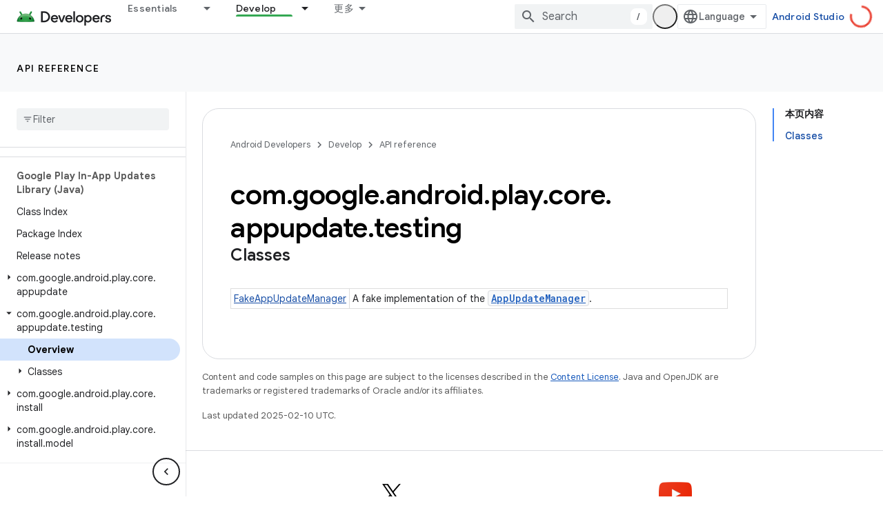

--- FILE ---
content_type: text/html; charset=utf-8
request_url: https://developer.android.google.cn/reference/com/google/android/play/core/appupdate/testing/package-summary.html?authuser=0
body_size: 32425
content:









<!doctype html>
<html 
      lang="en"
      dir="ltr">
  <head>
    <meta name="google-signin-client-id" content="721724668570-nbkv1cfusk7kk4eni4pjvepaus73b13t.apps.googleusercontent.com"><meta name="google-signin-scope"
          content="profile email"><meta property="og:site_name" content="Android Developers">
    <meta property="og:type" content="website"><meta name="googlebot" content="noindex"><meta name="theme-color" content="#34a853"><meta charset="utf-8">
    <meta content="IE=Edge" http-equiv="X-UA-Compatible">
    <meta name="viewport" content="width=device-width, initial-scale=1">
    

    <link rel="manifest" href="/_pwa/android/manifest.json"
          crossorigin="use-credentials">
    <link rel="preconnect" href="//www.gstatic.cn" crossorigin>
    <link rel="preconnect" href="//fonts.gstatic.cn" crossorigin>
    <link rel="preconnect" href="//fonts.googleapis.cn" crossorigin>
    <link rel="preconnect" href="//apis.google.com" crossorigin>
    <link rel="preconnect" href="//www.google-analytics.com" crossorigin><link rel="stylesheet" href="//fonts.googleapis.cn/css?family=Google+Sans:400,500,600,700|Google+Sans+Text:400,400italic,500,500italic,600,600italic,700,700italic|Roboto+Mono:400,500,700&display=swap">
      <link rel="stylesheet"
            href="//fonts.googleapis.cn/css2?family=Material+Icons&family=Material+Symbols+Outlined&display=block"><link rel="stylesheet" href="https://www.gstatic.cn/devrel-devsite/prod/ve08add287a6b4bdf8961ab8a1be50bf551be3816cdd70b7cc934114ff3ad5f10/android/css/app.css">
      
        <link rel="stylesheet" href="https://www.gstatic.cn/devrel-devsite/prod/ve08add287a6b4bdf8961ab8a1be50bf551be3816cdd70b7cc934114ff3ad5f10/android/css/dark-theme.css" disabled>
      <link rel="shortcut icon" href="https://www.gstatic.cn/devrel-devsite/prod/ve08add287a6b4bdf8961ab8a1be50bf551be3816cdd70b7cc934114ff3ad5f10/android/images/favicon.svg">
    <link rel="apple-touch-icon" href="https://www.gstatic.cn/devrel-devsite/prod/ve08add287a6b4bdf8961ab8a1be50bf551be3816cdd70b7cc934114ff3ad5f10/android/images/touchicon-180.png"><link rel="canonical" href="https://developer.android.google.cn/reference/com/google/android/play/core/appupdate/testing/package-summary">
      <link rel="alternate" hreflang="en-cn"
          href="https://developer.android.google.cn/reference/com/google/android/play/core/appupdate/testing/package-summary" /><link rel="alternate" hreflang="x-default" href="https://developer.android.google.cn/reference/com/google/android/play/core/appupdate/testing/package-summary" /><link rel="alternate" hreflang="en"
          href="https://developer.android.com/reference/com/google/android/play/core/appupdate/testing/package-summary" /><link rel="alternate" hreflang="x-default" href="https://developer.android.com/reference/com/google/android/play/core/appupdate/testing/package-summary" /><title>com.google.android.play.core.appupdate.testing &nbsp;|&nbsp; API reference &nbsp;|&nbsp; Android Developers</title>

<meta property="og:title" content="com.google.android.play.core.appupdate.testing &nbsp;|&nbsp; API reference &nbsp;|&nbsp; Android Developers"><meta property="og:url" content="https://developer.android.google.cn/reference/com/google/android/play/core/appupdate/testing/package-summary"><meta property="og:locale" content="en"><script type="application/ld+json">
  {
    "@context": "https://schema.org",
    "@type": "BreadcrumbList",
    "itemListElement": [{
      "@type": "ListItem",
      "position": 1,
      "name": "API reference",
      "item": "https://developer.android.google.cn/reference"
    },{
      "@type": "ListItem",
      "position": 2,
      "name": "com.google.android.play.core.appupdate.testing",
      "item": "https://developer.android.google.cn/reference/com/google/android/play/core/appupdate/testing/package-summary"
    }]
  }
  </script>
  
  
      
      
  
  
  
  




    
      <link rel="stylesheet" href="/extras.css"></head>
  <body class="color-scheme--light"
        template="page"
        theme="android-theme"
        type="reference"
        
        appearance
        
        layout="docs"
        
        block-apix
        
        
        
        display-toc
        pending>
  
    <devsite-progress type="indeterminate" id="app-progress"></devsite-progress>
  
  
    <a href="#main-content" class="skip-link button">
      
      Skip to main content
    </a>
    <section class="devsite-wrapper">
      <devsite-cookie-notification-bar></devsite-cookie-notification-bar><devsite-header role="banner">
  
    





















<div class="devsite-header--inner" data-nosnippet>
  <div class="devsite-top-logo-row-wrapper-wrapper">
    <div class="devsite-top-logo-row-wrapper">
      <div class="devsite-top-logo-row">
        <button type="button" id="devsite-hamburger-menu"
          class="devsite-header-icon-button button-flat material-icons gc-analytics-event"
          data-category="Site-Wide Custom Events"
          data-label="Navigation menu button"
          visually-hidden
          aria-label="Open menu">
        </button>
        
<div class="devsite-product-name-wrapper">

  <a href="/" class="devsite-site-logo-link gc-analytics-event"
   data-category="Site-Wide Custom Events" data-label="Site logo" track-type="globalNav"
   track-name="androidDevelopers" track-metadata-position="nav"
   track-metadata-eventDetail="nav">
  
  <picture>
    
    <source srcset="https://www.gstatic.cn/devrel-devsite/prod/ve08add287a6b4bdf8961ab8a1be50bf551be3816cdd70b7cc934114ff3ad5f10/android/images/lockup-dark-theme.png"
            media="(prefers-color-scheme: dark)"
            class="devsite-dark-theme">
    
    <img src="https://www.gstatic.cn/devrel-devsite/prod/ve08add287a6b4bdf8961ab8a1be50bf551be3816cdd70b7cc934114ff3ad5f10/android/images/lockup.png" class="devsite-site-logo" alt="Android Developers">
  </picture>
  
</a>



  
  
  <span class="devsite-product-name">
    <ul class="devsite-breadcrumb-list"
  >
  
  <li class="devsite-breadcrumb-item
             ">
    
    
    
      
      
    
  </li>
  
</ul>
  </span>

</div>
        <div class="devsite-top-logo-row-middle">
          <div class="devsite-header-upper-tabs">
            
              
              
  <devsite-tabs class="upper-tabs">

    <nav class="devsite-tabs-wrapper" aria-label="Upper tabs">
      
        
          <tab class="devsite-dropdown
    devsite-dropdown-full
    
    
    ">
  
    <a href="https://developer.android.google.cn/get-started?authuser=0"
    class="devsite-tabs-content gc-analytics-event android-dropdown-tab"
      track-metadata-eventdetail="https://developer.android.google.cn/get-started?authuser=0"
    
       track-type="nav"
       track-metadata-position="nav - essentials"
       track-metadata-module="primary nav"
       
       
         
           data-category="Site-Wide Custom Events"
         
           data-label="Tab: Essentials"
         
           track-name="essentials"
         
       >
    Essentials
  
    </a>
    
      <button
         aria-haspopup="menu"
         aria-expanded="false"
         aria-label="Dropdown menu for Essentials"
         track-type="nav"
         track-metadata-eventdetail="https://developer.android.google.cn/get-started?authuser=0"
         track-metadata-position="nav - essentials"
         track-metadata-module="primary nav"
         
          
            data-category="Site-Wide Custom Events"
          
            data-label="Tab: Essentials"
          
            track-name="essentials"
          
        
         class="devsite-tabs-dropdown-toggle devsite-icon devsite-icon-arrow-drop-down"></button>
    
  
  <div class="devsite-tabs-dropdown" role="menu" aria-label="submenu" hidden>
    
    <div class="devsite-tabs-dropdown-content">
      
        <div class="devsite-tabs-dropdown-column
                    android-dropdown android-dropdown-primary android-dropdown-ai">
          
            <ul class="devsite-tabs-dropdown-section
                       ">
              
                <li class="devsite-nav-title" role="heading" tooltip>Build AI experiences</li>
              
              
                <li class="devsite-nav-description">Build AI-powered Android apps with Gemini APIs and more.
</li>
              
              
                <li class="devsite-nav-item">
                  <a href="https://developer.android.google.cn/ai?authuser=0"
                    
                     track-type="nav"
                     track-metadata-eventdetail="https://developer.android.google.cn/ai?authuser=0"
                     track-metadata-position="nav - essentials"
                     track-metadata-module="tertiary nav"
                     
                       track-metadata-module_headline="build ai experiences"
                     
                     tooltip
                  
                    
                     class="button button-primary"
                    
                  >
                    
                    <div class="devsite-nav-item-title">
                      Get started
                    </div>
                    
                  </a>
                </li>
              
            </ul>
          
        </div>
      
        <div class="devsite-tabs-dropdown-column
                    android-dropdown">
          
            <ul class="devsite-tabs-dropdown-section
                       android-dropdown-section-icon android-dropdown-section-icon-launch">
              
                <li class="devsite-nav-title" role="heading" tooltip>Get started</li>
              
              
                <li class="devsite-nav-description">Start by creating your first app. Go deeper with our training courses or explore app development on your own.
</li>
              
              
                <li class="devsite-nav-item">
                  <a href="https://developer.android.google.cn/get-started/overview?authuser=0"
                    
                     track-type="nav"
                     track-metadata-eventdetail="https://developer.android.google.cn/get-started/overview?authuser=0"
                     track-metadata-position="nav - essentials"
                     track-metadata-module="tertiary nav"
                     
                       track-metadata-module_headline="get started"
                     
                     tooltip
                  >
                    
                    <div class="devsite-nav-item-title">
                      Hello world
                    </div>
                    
                  </a>
                </li>
              
                <li class="devsite-nav-item">
                  <a href="https://developer.android.google.cn/courses?authuser=0"
                    
                     track-type="nav"
                     track-metadata-eventdetail="https://developer.android.google.cn/courses?authuser=0"
                     track-metadata-position="nav - essentials"
                     track-metadata-module="tertiary nav"
                     
                       track-metadata-module_headline="get started"
                     
                     tooltip
                  >
                    
                    <div class="devsite-nav-item-title">
                      Training courses
                    </div>
                    
                  </a>
                </li>
              
                <li class="devsite-nav-item">
                  <a href="https://developer.android.google.cn/get-started/codelabs?authuser=0"
                    
                     track-type="nav"
                     track-metadata-eventdetail="https://developer.android.google.cn/get-started/codelabs?authuser=0"
                     track-metadata-position="nav - essentials"
                     track-metadata-module="tertiary nav"
                     
                       track-metadata-module_headline="get started"
                     
                     tooltip
                  >
                    
                    <div class="devsite-nav-item-title">
                      Tutorials
                    </div>
                    
                  </a>
                </li>
              
                <li class="devsite-nav-item">
                  <a href="https://developer.android.google.cn/develop/ui/compose/adopt?authuser=0"
                    
                     track-type="nav"
                     track-metadata-eventdetail="https://developer.android.google.cn/develop/ui/compose/adopt?authuser=0"
                     track-metadata-position="nav - essentials"
                     track-metadata-module="tertiary nav"
                     
                       track-metadata-module_headline="get started"
                     
                     tooltip
                  >
                    
                    <div class="devsite-nav-item-title">
                      Compose for teams
                    </div>
                    
                  </a>
                </li>
              
                <li class="devsite-nav-item">
                  <a href="https://developer.android.google.cn/kotlin?authuser=0"
                    
                     track-type="nav"
                     track-metadata-eventdetail="https://developer.android.google.cn/kotlin?authuser=0"
                     track-metadata-position="nav - essentials"
                     track-metadata-module="tertiary nav"
                     
                       track-metadata-module_headline="get started"
                     
                     tooltip
                  >
                    
                    <div class="devsite-nav-item-title">
                      Kotlin for Android
                    </div>
                    
                  </a>
                </li>
              
                <li class="devsite-nav-item">
                  <a href="https://play.google.com/console/about/guides/play-commerce/?authuser=0"
                    
                     track-type="nav"
                     track-metadata-eventdetail="https://play.google.com/console/about/guides/play-commerce/?authuser=0"
                     track-metadata-position="nav - essentials"
                     track-metadata-module="tertiary nav"
                     
                       track-metadata-module_headline="get started"
                     
                     tooltip
                  >
                    
                    <div class="devsite-nav-item-title">
                      Monetization with Play ↗️
                    </div>
                    
                  </a>
                </li>
              
                <li class="devsite-nav-item">
                  <a href="https://developer.android.google.cn/developer-verification?authuser=0"
                    
                     track-type="nav"
                     track-metadata-eventdetail="https://developer.android.google.cn/developer-verification?authuser=0"
                     track-metadata-position="nav - essentials"
                     track-metadata-module="tertiary nav"
                     
                       track-metadata-module_headline="get started"
                     
                     tooltip
                  >
                    
                    <div class="devsite-nav-item-title">
                      Android Developer Verification
                    </div>
                    
                  </a>
                </li>
              
            </ul>
          
        </div>
      
        <div class="devsite-tabs-dropdown-column
                    android-dropdown">
          
            <ul class="devsite-tabs-dropdown-section
                       android-dropdown-section-icon android-dropdown-section-icon-multiple-screens">
              
                <li class="devsite-nav-title" role="heading" tooltip>Extend by device</li>
              
              
                <li class="devsite-nav-description">Build apps that give your users seamless experiences from phones to tablets, watches, headsets, and more.
</li>
              
              
                <li class="devsite-nav-item">
                  <a href="https://developer.android.google.cn/adaptive-apps?authuser=0"
                    
                     track-type="nav"
                     track-metadata-eventdetail="https://developer.android.google.cn/adaptive-apps?authuser=0"
                     track-metadata-position="nav - essentials"
                     track-metadata-module="tertiary nav"
                     
                       track-metadata-module_headline="extend by device"
                     
                     tooltip
                  >
                    
                    <div class="devsite-nav-item-title">
                      Adaptive apps
                    </div>
                    
                  </a>
                </li>
              
                <li class="devsite-nav-item">
                  <a href="https://developer.android.google.cn/xr?authuser=0"
                    
                     track-type="nav"
                     track-metadata-eventdetail="https://developer.android.google.cn/xr?authuser=0"
                     track-metadata-position="nav - essentials"
                     track-metadata-module="tertiary nav"
                     
                       track-metadata-module_headline="extend by device"
                     
                     tooltip
                  >
                    
                    <div class="devsite-nav-item-title">
                      Android XR
                    </div>
                    
                  </a>
                </li>
              
                <li class="devsite-nav-item">
                  <a href="https://developer.android.google.cn/wear?authuser=0"
                    
                     track-type="nav"
                     track-metadata-eventdetail="https://developer.android.google.cn/wear?authuser=0"
                     track-metadata-position="nav - essentials"
                     track-metadata-module="tertiary nav"
                     
                       track-metadata-module_headline="extend by device"
                     
                     tooltip
                  >
                    
                    <div class="devsite-nav-item-title">
                      Wear OS
                    </div>
                    
                  </a>
                </li>
              
                <li class="devsite-nav-item">
                  <a href="https://developer.android.google.cn/cars?authuser=0"
                    
                     track-type="nav"
                     track-metadata-eventdetail="https://developer.android.google.cn/cars?authuser=0"
                     track-metadata-position="nav - essentials"
                     track-metadata-module="tertiary nav"
                     
                       track-metadata-module_headline="extend by device"
                     
                     tooltip
                  >
                    
                    <div class="devsite-nav-item-title">
                      Android for Cars
                    </div>
                    
                  </a>
                </li>
              
                <li class="devsite-nav-item">
                  <a href="https://developer.android.google.cn/tv?authuser=0"
                    
                     track-type="nav"
                     track-metadata-eventdetail="https://developer.android.google.cn/tv?authuser=0"
                     track-metadata-position="nav - essentials"
                     track-metadata-module="tertiary nav"
                     
                       track-metadata-module_headline="extend by device"
                     
                     tooltip
                  >
                    
                    <div class="devsite-nav-item-title">
                      Android TV
                    </div>
                    
                  </a>
                </li>
              
                <li class="devsite-nav-item">
                  <a href="https://developer.android.google.cn/chrome-os?authuser=0"
                    
                     track-type="nav"
                     track-metadata-eventdetail="https://developer.android.google.cn/chrome-os?authuser=0"
                     track-metadata-position="nav - essentials"
                     track-metadata-module="tertiary nav"
                     
                       track-metadata-module_headline="extend by device"
                     
                     tooltip
                  >
                    
                    <div class="devsite-nav-item-title">
                      ChromeOS
                    </div>
                    
                  </a>
                </li>
              
            </ul>
          
        </div>
      
        <div class="devsite-tabs-dropdown-column
                    android-dropdown">
          
            <ul class="devsite-tabs-dropdown-section
                       android-dropdown-section-icon android-dropdown-section-icon-platform">
              
                <li class="devsite-nav-title" role="heading" tooltip>Build by category</li>
              
              
                <li class="devsite-nav-description">Learn to build for your use case by following Google&#39;s prescriptive and opinionated guidance.
</li>
              
              
                <li class="devsite-nav-item">
                  <a href="https://developer.android.google.cn/games?authuser=0"
                    
                     track-type="nav"
                     track-metadata-eventdetail="https://developer.android.google.cn/games?authuser=0"
                     track-metadata-position="nav - essentials"
                     track-metadata-module="tertiary nav"
                     
                       track-metadata-module_headline="build by category"
                     
                     tooltip
                  >
                    
                    <div class="devsite-nav-item-title">
                      Games
                    </div>
                    
                  </a>
                </li>
              
                <li class="devsite-nav-item">
                  <a href="https://developer.android.google.cn/media?authuser=0"
                    
                     track-type="nav"
                     track-metadata-eventdetail="https://developer.android.google.cn/media?authuser=0"
                     track-metadata-position="nav - essentials"
                     track-metadata-module="tertiary nav"
                     
                       track-metadata-module_headline="build by category"
                     
                     tooltip
                  >
                    
                    <div class="devsite-nav-item-title">
                      Camera & media
                    </div>
                    
                  </a>
                </li>
              
                <li class="devsite-nav-item">
                  <a href="https://developer.android.google.cn/social-and-messaging?authuser=0"
                    
                     track-type="nav"
                     track-metadata-eventdetail="https://developer.android.google.cn/social-and-messaging?authuser=0"
                     track-metadata-position="nav - essentials"
                     track-metadata-module="tertiary nav"
                     
                       track-metadata-module_headline="build by category"
                     
                     tooltip
                  >
                    
                    <div class="devsite-nav-item-title">
                      Social & messaging
                    </div>
                    
                  </a>
                </li>
              
                <li class="devsite-nav-item">
                  <a href="https://developer.android.google.cn/health-and-fitness?authuser=0"
                    
                     track-type="nav"
                     track-metadata-eventdetail="https://developer.android.google.cn/health-and-fitness?authuser=0"
                     track-metadata-position="nav - essentials"
                     track-metadata-module="tertiary nav"
                     
                       track-metadata-module_headline="build by category"
                     
                     tooltip
                  >
                    
                    <div class="devsite-nav-item-title">
                      Health & fitness
                    </div>
                    
                  </a>
                </li>
              
                <li class="devsite-nav-item">
                  <a href="https://developer.android.google.cn/productivity?authuser=0"
                    
                     track-type="nav"
                     track-metadata-eventdetail="https://developer.android.google.cn/productivity?authuser=0"
                     track-metadata-position="nav - essentials"
                     track-metadata-module="tertiary nav"
                     
                       track-metadata-module_headline="build by category"
                     
                     tooltip
                  >
                    
                    <div class="devsite-nav-item-title">
                      Productivity
                    </div>
                    
                  </a>
                </li>
              
                <li class="devsite-nav-item">
                  <a href="https://developer.android.google.cn/work/overview?authuser=0"
                    
                     track-type="nav"
                     track-metadata-eventdetail="https://developer.android.google.cn/work/overview?authuser=0"
                     track-metadata-position="nav - essentials"
                     track-metadata-module="tertiary nav"
                     
                       track-metadata-module_headline="build by category"
                     
                     tooltip
                  >
                    
                    <div class="devsite-nav-item-title">
                      Enterprise apps
                    </div>
                    
                  </a>
                </li>
              
            </ul>
          
        </div>
      
        <div class="devsite-tabs-dropdown-column
                    android-dropdown">
          
            <ul class="devsite-tabs-dropdown-section
                       android-dropdown-section-icon android-dropdown-section-icon-stars">
              
                <li class="devsite-nav-title" role="heading" tooltip>Get the latest</li>
              
              
                <li class="devsite-nav-description">Stay in touch with the latest releases throughout the year, join our preview programs, and give us your feedback.
</li>
              
              
                <li class="devsite-nav-item">
                  <a href="https://developer.android.google.cn/latest-updates?authuser=0"
                    
                     track-type="nav"
                     track-metadata-eventdetail="https://developer.android.google.cn/latest-updates?authuser=0"
                     track-metadata-position="nav - essentials"
                     track-metadata-module="tertiary nav"
                     
                       track-metadata-module_headline="get the latest"
                     
                     tooltip
                  >
                    
                    <div class="devsite-nav-item-title">
                      Latest updates
                    </div>
                    
                  </a>
                </li>
              
                <li class="devsite-nav-item">
                  <a href="https://developer.android.google.cn/latest-updates/experimental?authuser=0"
                    
                     track-type="nav"
                     track-metadata-eventdetail="https://developer.android.google.cn/latest-updates/experimental?authuser=0"
                     track-metadata-position="nav - essentials"
                     track-metadata-module="tertiary nav"
                     
                       track-metadata-module_headline="get the latest"
                     
                     tooltip
                  >
                    
                    <div class="devsite-nav-item-title">
                      Experimental updates
                    </div>
                    
                  </a>
                </li>
              
                <li class="devsite-nav-item">
                  <a href="https://developer.android.google.cn/studio/preview?authuser=0"
                    
                     track-type="nav"
                     track-metadata-eventdetail="https://developer.android.google.cn/studio/preview?authuser=0"
                     track-metadata-position="nav - essentials"
                     track-metadata-module="tertiary nav"
                     
                       track-metadata-module_headline="get the latest"
                     
                     tooltip
                  >
                    
                    <div class="devsite-nav-item-title">
                      Android Studio preview
                    </div>
                    
                  </a>
                </li>
              
                <li class="devsite-nav-item">
                  <a href="https://developer.android.google.cn/jetpack/androidx/versions?authuser=0"
                    
                     track-type="nav"
                     track-metadata-eventdetail="https://developer.android.google.cn/jetpack/androidx/versions?authuser=0"
                     track-metadata-position="nav - essentials"
                     track-metadata-module="tertiary nav"
                     
                       track-metadata-module_headline="get the latest"
                     
                     tooltip
                  >
                    
                    <div class="devsite-nav-item-title">
                      Jetpack & Compose libraries
                    </div>
                    
                  </a>
                </li>
              
                <li class="devsite-nav-item">
                  <a href="https://developer.android.google.cn/training/wearables/versions/latest?authuser=0"
                    
                     track-type="nav"
                     track-metadata-eventdetail="https://developer.android.google.cn/training/wearables/versions/latest?authuser=0"
                     track-metadata-position="nav - essentials"
                     track-metadata-module="tertiary nav"
                     
                       track-metadata-module_headline="get the latest"
                     
                     tooltip
                  >
                    
                    <div class="devsite-nav-item-title">
                      Wear OS releases
                    </div>
                    
                  </a>
                </li>
              
                <li class="devsite-nav-item">
                  <a href="https://developer.android.google.cn/design-for-safety/privacy-sandbox?authuser=0"
                    
                     track-type="nav"
                     track-metadata-eventdetail="https://developer.android.google.cn/design-for-safety/privacy-sandbox?authuser=0"
                     track-metadata-position="nav - essentials"
                     track-metadata-module="tertiary nav"
                     
                       track-metadata-module_headline="get the latest"
                     
                     tooltip
                  >
                    
                    <div class="devsite-nav-item-title">
                      Privacy Sandbox ↗️
                    </div>
                    
                  </a>
                </li>
              
            </ul>
          
        </div>
      
    </div>
  </div>
</tab>
        
      
        
          <tab class="devsite-dropdown
    devsite-dropdown-full
    
    
    ">
  
    <a href="https://developer.android.google.cn/design?authuser=0"
    class="devsite-tabs-content gc-analytics-event android-dropdown-tab"
      track-metadata-eventdetail="https://developer.android.google.cn/design?authuser=0"
    
       track-type="nav"
       track-metadata-position="nav - design &amp; plan"
       track-metadata-module="primary nav"
       
       
         
           data-category="Site-Wide Custom Events"
         
           data-label="Tab: Design &amp; Plan"
         
           track-name="design &amp; plan"
         
       >
    Design &amp; Plan
  
    </a>
    
      <button
         aria-haspopup="menu"
         aria-expanded="false"
         aria-label="Dropdown menu for Design &amp; Plan"
         track-type="nav"
         track-metadata-eventdetail="https://developer.android.google.cn/design?authuser=0"
         track-metadata-position="nav - design &amp; plan"
         track-metadata-module="primary nav"
         
          
            data-category="Site-Wide Custom Events"
          
            data-label="Tab: Design &amp; Plan"
          
            track-name="design &amp; plan"
          
        
         class="devsite-tabs-dropdown-toggle devsite-icon devsite-icon-arrow-drop-down"></button>
    
  
  <div class="devsite-tabs-dropdown" role="menu" aria-label="submenu" hidden>
    
    <div class="devsite-tabs-dropdown-content">
      
        <div class="devsite-tabs-dropdown-column
                    android-dropdown android-dropdown-primary android-dropdown-mad">
          
            <ul class="devsite-tabs-dropdown-section
                       ">
              
                <li class="devsite-nav-title" role="heading" tooltip>Excellent Experiences</li>
              
              
                <li class="devsite-nav-description">Build the best experiences for your best users.
</li>
              
              
                <li class="devsite-nav-item">
                  <a href="https://developer.android.google.cn/quality/excellent?authuser=0"
                    
                     track-type="nav"
                     track-metadata-eventdetail="https://developer.android.google.cn/quality/excellent?authuser=0"
                     track-metadata-position="nav - design &amp; plan"
                     track-metadata-module="tertiary nav"
                     
                       track-metadata-module_headline="excellent experiences"
                     
                     tooltip
                  
                    
                     class="button button-primary"
                    
                  >
                    
                    <div class="devsite-nav-item-title">
                      Learn more
                    </div>
                    
                  </a>
                </li>
              
            </ul>
          
        </div>
      
        <div class="devsite-tabs-dropdown-column
                    android-dropdown">
          
            <ul class="devsite-tabs-dropdown-section
                       android-dropdown-section-icon android-dropdown-section-icon-layout">
              
                <li class="devsite-nav-title" role="heading" tooltip>UI Design</li>
              
              
                <li class="devsite-nav-description">Design a beautiful user interface using Android best practices.</li>
              
              
                <li class="devsite-nav-item">
                  <a href="https://developer.android.google.cn/design/ui?authuser=0"
                    
                     track-type="nav"
                     track-metadata-eventdetail="https://developer.android.google.cn/design/ui?authuser=0"
                     track-metadata-position="nav - design &amp; plan"
                     track-metadata-module="tertiary nav"
                     
                       track-metadata-module_headline="ui design"
                     
                     tooltip
                  >
                    
                    <div class="devsite-nav-item-title">
                      Design for Android
                    </div>
                    
                  </a>
                </li>
              
                <li class="devsite-nav-item">
                  <a href="https://developer.android.google.cn/design/ui/mobile?authuser=0"
                    
                     track-type="nav"
                     track-metadata-eventdetail="https://developer.android.google.cn/design/ui/mobile?authuser=0"
                     track-metadata-position="nav - design &amp; plan"
                     track-metadata-module="tertiary nav"
                     
                       track-metadata-module_headline="ui design"
                     
                     tooltip
                  >
                    
                    <div class="devsite-nav-item-title">
                      Mobile
                    </div>
                    
                  </a>
                </li>
              
                <li class="devsite-nav-item">
                  <a href="https://developer.android.google.cn/design/ui/large-screens?authuser=0"
                    
                     track-type="nav"
                     track-metadata-eventdetail="https://developer.android.google.cn/design/ui/large-screens?authuser=0"
                     track-metadata-position="nav - design &amp; plan"
                     track-metadata-module="tertiary nav"
                     
                       track-metadata-module_headline="ui design"
                     
                     tooltip
                  >
                    
                    <div class="devsite-nav-item-title">
                      Adaptive UI
                    </div>
                    
                  </a>
                </li>
              
                <li class="devsite-nav-item">
                  <a href="https://developer.android.google.cn/design/ui/xr?authuser=0"
                    
                     track-type="nav"
                     track-metadata-eventdetail="https://developer.android.google.cn/design/ui/xr?authuser=0"
                     track-metadata-position="nav - design &amp; plan"
                     track-metadata-module="tertiary nav"
                     
                       track-metadata-module_headline="ui design"
                     
                     tooltip
                  >
                    
                    <div class="devsite-nav-item-title">
                      XR Headsets & XR Glasses
                    </div>
                    
                  </a>
                </li>
              
                <li class="devsite-nav-item">
                  <a href="https://developer.android.google.cn/design/ui/ai-glasses?authuser=0"
                    
                     track-type="nav"
                     track-metadata-eventdetail="https://developer.android.google.cn/design/ui/ai-glasses?authuser=0"
                     track-metadata-position="nav - design &amp; plan"
                     track-metadata-module="tertiary nav"
                     
                       track-metadata-module_headline="ui design"
                     
                     tooltip
                  >
                    
                    <div class="devsite-nav-item-title">
                      AI Glasses
                    </div>
                    
                  </a>
                </li>
              
                <li class="devsite-nav-item">
                  <a href="https://developer.android.google.cn/design/ui/widget?authuser=0"
                    
                     track-type="nav"
                     track-metadata-eventdetail="https://developer.android.google.cn/design/ui/widget?authuser=0"
                     track-metadata-position="nav - design &amp; plan"
                     track-metadata-module="tertiary nav"
                     
                       track-metadata-module_headline="ui design"
                     
                     tooltip
                  >
                    
                    <div class="devsite-nav-item-title">
                      Widgets
                    </div>
                    
                  </a>
                </li>
              
                <li class="devsite-nav-item">
                  <a href="https://developer.android.google.cn/design/ui/wear?authuser=0"
                    
                     track-type="nav"
                     track-metadata-eventdetail="https://developer.android.google.cn/design/ui/wear?authuser=0"
                     track-metadata-position="nav - design &amp; plan"
                     track-metadata-module="tertiary nav"
                     
                       track-metadata-module_headline="ui design"
                     
                     tooltip
                  >
                    
                    <div class="devsite-nav-item-title">
                      Wear OS
                    </div>
                    
                  </a>
                </li>
              
                <li class="devsite-nav-item">
                  <a href="https://developer.android.google.cn/design/ui/tv?authuser=0"
                    
                     track-type="nav"
                     track-metadata-eventdetail="https://developer.android.google.cn/design/ui/tv?authuser=0"
                     track-metadata-position="nav - design &amp; plan"
                     track-metadata-module="tertiary nav"
                     
                       track-metadata-module_headline="ui design"
                     
                     tooltip
                  >
                    
                    <div class="devsite-nav-item-title">
                      Android TV
                    </div>
                    
                  </a>
                </li>
              
                <li class="devsite-nav-item">
                  <a href="https://developer.android.google.cn/design/ui/cars?authuser=0"
                    
                     track-type="nav"
                     track-metadata-eventdetail="https://developer.android.google.cn/design/ui/cars?authuser=0"
                     track-metadata-position="nav - design &amp; plan"
                     track-metadata-module="tertiary nav"
                     
                       track-metadata-module_headline="ui design"
                     
                     tooltip
                  >
                    
                    <div class="devsite-nav-item-title">
                      Android for Cars
                    </div>
                    
                  </a>
                </li>
              
            </ul>
          
        </div>
      
        <div class="devsite-tabs-dropdown-column
                    android-dropdown">
          
            <ul class="devsite-tabs-dropdown-section
                       android-dropdown-section-icon android-dropdown-section-icon-design">
              
                <li class="devsite-nav-title" role="heading" tooltip>Architecture</li>
              
              
                <li class="devsite-nav-description">Design robust, testable, and maintainable app logic and services.</li>
              
              
                <li class="devsite-nav-item">
                  <a href="https://developer.android.google.cn/topic/architecture/intro?authuser=0"
                    
                     track-type="nav"
                     track-metadata-eventdetail="https://developer.android.google.cn/topic/architecture/intro?authuser=0"
                     track-metadata-position="nav - design &amp; plan"
                     track-metadata-module="tertiary nav"
                     
                       track-metadata-module_headline="architecture"
                     
                     tooltip
                  >
                    
                    <div class="devsite-nav-item-title">
                      Introduction
                    </div>
                    
                  </a>
                </li>
              
                <li class="devsite-nav-item">
                  <a href="https://developer.android.google.cn/topic/libraries/view-binding?authuser=0"
                    
                     track-type="nav"
                     track-metadata-eventdetail="https://developer.android.google.cn/topic/libraries/view-binding?authuser=0"
                     track-metadata-position="nav - design &amp; plan"
                     track-metadata-module="tertiary nav"
                     
                       track-metadata-module_headline="architecture"
                     
                     tooltip
                  >
                    
                    <div class="devsite-nav-item-title">
                      Libraries
                    </div>
                    
                  </a>
                </li>
              
                <li class="devsite-nav-item">
                  <a href="https://developer.android.google.cn/guide/navigation/navigation-principles?authuser=0"
                    
                     track-type="nav"
                     track-metadata-eventdetail="https://developer.android.google.cn/guide/navigation/navigation-principles?authuser=0"
                     track-metadata-position="nav - design &amp; plan"
                     track-metadata-module="tertiary nav"
                     
                       track-metadata-module_headline="architecture"
                     
                     tooltip
                  >
                    
                    <div class="devsite-nav-item-title">
                      Navigation
                    </div>
                    
                  </a>
                </li>
              
                <li class="devsite-nav-item">
                  <a href="https://developer.android.google.cn/topic/modularization?authuser=0"
                    
                     track-type="nav"
                     track-metadata-eventdetail="https://developer.android.google.cn/topic/modularization?authuser=0"
                     track-metadata-position="nav - design &amp; plan"
                     track-metadata-module="tertiary nav"
                     
                       track-metadata-module_headline="architecture"
                     
                     tooltip
                  >
                    
                    <div class="devsite-nav-item-title">
                      Modularization
                    </div>
                    
                  </a>
                </li>
              
                <li class="devsite-nav-item">
                  <a href="https://developer.android.google.cn/training/testing/fundamentals?authuser=0"
                    
                     track-type="nav"
                     track-metadata-eventdetail="https://developer.android.google.cn/training/testing/fundamentals?authuser=0"
                     track-metadata-position="nav - design &amp; plan"
                     track-metadata-module="tertiary nav"
                     
                       track-metadata-module_headline="architecture"
                     
                     tooltip
                  >
                    
                    <div class="devsite-nav-item-title">
                      Testing
                    </div>
                    
                  </a>
                </li>
              
                <li class="devsite-nav-item">
                  <a href="https://developer.android.google.cn/kotlin/multiplatform?authuser=0"
                    
                     track-type="nav"
                     track-metadata-eventdetail="https://developer.android.google.cn/kotlin/multiplatform?authuser=0"
                     track-metadata-position="nav - design &amp; plan"
                     track-metadata-module="tertiary nav"
                     
                       track-metadata-module_headline="architecture"
                     
                     tooltip
                  >
                    
                    <div class="devsite-nav-item-title">
                      Kotlin Multiplatform
                    </div>
                    
                  </a>
                </li>
              
            </ul>
          
        </div>
      
        <div class="devsite-tabs-dropdown-column
                    android-dropdown">
          
            <ul class="devsite-tabs-dropdown-section
                       android-dropdown-section-icon android-dropdown-section-icon-vitals">
              
                <li class="devsite-nav-title" role="heading" tooltip>Quality</li>
              
              
                <li class="devsite-nav-description">Plan for app quality and align with Play store guidelines.</li>
              
              
                <li class="devsite-nav-item">
                  <a href="https://developer.android.google.cn/quality?authuser=0"
                    
                     track-type="nav"
                     track-metadata-eventdetail="https://developer.android.google.cn/quality?authuser=0"
                     track-metadata-position="nav - design &amp; plan"
                     track-metadata-module="tertiary nav"
                     
                       track-metadata-module_headline="quality"
                     
                     tooltip
                  >
                    
                    <div class="devsite-nav-item-title">
                      Overview
                    </div>
                    
                  </a>
                </li>
              
                <li class="devsite-nav-item">
                  <a href="https://developer.android.google.cn/quality/core-value?authuser=0"
                    
                     track-type="nav"
                     track-metadata-eventdetail="https://developer.android.google.cn/quality/core-value?authuser=0"
                     track-metadata-position="nav - design &amp; plan"
                     track-metadata-module="tertiary nav"
                     
                       track-metadata-module_headline="quality"
                     
                     tooltip
                  >
                    
                    <div class="devsite-nav-item-title">
                      Core value
                    </div>
                    
                  </a>
                </li>
              
                <li class="devsite-nav-item">
                  <a href="https://developer.android.google.cn/quality/user-experience?authuser=0"
                    
                     track-type="nav"
                     track-metadata-eventdetail="https://developer.android.google.cn/quality/user-experience?authuser=0"
                     track-metadata-position="nav - design &amp; plan"
                     track-metadata-module="tertiary nav"
                     
                       track-metadata-module_headline="quality"
                     
                     tooltip
                  >
                    
                    <div class="devsite-nav-item-title">
                      User experience
                    </div>
                    
                  </a>
                </li>
              
                <li class="devsite-nav-item">
                  <a href="https://developer.android.google.cn/guide/topics/ui/accessibility?authuser=0"
                    
                     track-type="nav"
                     track-metadata-eventdetail="https://developer.android.google.cn/guide/topics/ui/accessibility?authuser=0"
                     track-metadata-position="nav - design &amp; plan"
                     track-metadata-module="tertiary nav"
                     
                       track-metadata-module_headline="quality"
                     
                     tooltip
                  >
                    
                    <div class="devsite-nav-item-title">
                      Accessibility
                    </div>
                    
                  </a>
                </li>
              
                <li class="devsite-nav-item">
                  <a href="https://developer.android.google.cn/quality/technical?authuser=0"
                    
                     track-type="nav"
                     track-metadata-eventdetail="https://developer.android.google.cn/quality/technical?authuser=0"
                     track-metadata-position="nav - design &amp; plan"
                     track-metadata-module="tertiary nav"
                     
                       track-metadata-module_headline="quality"
                     
                     tooltip
                  >
                    
                    <div class="devsite-nav-item-title">
                      Technical quality
                    </div>
                    
                  </a>
                </li>
              
                <li class="devsite-nav-item">
                  <a href="https://developer.android.google.cn/quality/excellent?authuser=0"
                    
                     track-type="nav"
                     track-metadata-eventdetail="https://developer.android.google.cn/quality/excellent?authuser=0"
                     track-metadata-position="nav - design &amp; plan"
                     track-metadata-module="tertiary nav"
                     
                       track-metadata-module_headline="quality"
                     
                     tooltip
                  >
                    
                    <div class="devsite-nav-item-title">
                      Excellent Experiences
                    </div>
                    
                  </a>
                </li>
              
            </ul>
          
        </div>
      
        <div class="devsite-tabs-dropdown-column
                    android-dropdown">
          
            <ul class="devsite-tabs-dropdown-section
                       android-dropdown-section-icon android-dropdown-section-icon-security-2">
              
                <li class="devsite-nav-title" role="heading" tooltip>Security</li>
              
              
                <li class="devsite-nav-description">Safeguard users against threats and ensure a secure Android experience.</li>
              
              
                <li class="devsite-nav-item">
                  <a href="https://developer.android.google.cn/security?authuser=0"
                    
                     track-type="nav"
                     track-metadata-eventdetail="https://developer.android.google.cn/security?authuser=0"
                     track-metadata-position="nav - design &amp; plan"
                     track-metadata-module="tertiary nav"
                     
                       track-metadata-module_headline="security"
                     
                     tooltip
                  >
                    
                    <div class="devsite-nav-item-title">
                      Overview
                    </div>
                    
                  </a>
                </li>
              
                <li class="devsite-nav-item">
                  <a href="https://developer.android.google.cn/privacy?authuser=0"
                    
                     track-type="nav"
                     track-metadata-eventdetail="https://developer.android.google.cn/privacy?authuser=0"
                     track-metadata-position="nav - design &amp; plan"
                     track-metadata-module="tertiary nav"
                     
                       track-metadata-module_headline="security"
                     
                     tooltip
                  >
                    
                    <div class="devsite-nav-item-title">
                      Privacy
                    </div>
                    
                  </a>
                </li>
              
                <li class="devsite-nav-item">
                  <a href="https://developer.android.google.cn/privacy?authuser=0#app-permissions"
                    
                     track-type="nav"
                     track-metadata-eventdetail="https://developer.android.google.cn/privacy?authuser=0#app-permissions"
                     track-metadata-position="nav - design &amp; plan"
                     track-metadata-module="tertiary nav"
                     
                       track-metadata-module_headline="security"
                     
                     tooltip
                  >
                    
                    <div class="devsite-nav-item-title">
                      Permissions
                    </div>
                    
                  </a>
                </li>
              
                <li class="devsite-nav-item">
                  <a href="https://developer.android.google.cn/identity?authuser=0"
                    
                     track-type="nav"
                     track-metadata-eventdetail="https://developer.android.google.cn/identity?authuser=0"
                     track-metadata-position="nav - design &amp; plan"
                     track-metadata-module="tertiary nav"
                     
                       track-metadata-module_headline="security"
                     
                     tooltip
                  >
                    
                    <div class="devsite-nav-item-title">
                      Identity
                    </div>
                    
                  </a>
                </li>
              
                <li class="devsite-nav-item">
                  <a href="https://developer.android.google.cn/security/fraud-prevention?authuser=0"
                    
                     track-type="nav"
                     track-metadata-eventdetail="https://developer.android.google.cn/security/fraud-prevention?authuser=0"
                     track-metadata-position="nav - design &amp; plan"
                     track-metadata-module="tertiary nav"
                     
                       track-metadata-module_headline="security"
                     
                     tooltip
                  >
                    
                    <div class="devsite-nav-item-title">
                      Fraud prevention
                    </div>
                    
                  </a>
                </li>
              
            </ul>
          
        </div>
      
    </div>
  </div>
</tab>
        
      
        
          <tab class="devsite-dropdown
    devsite-dropdown-full
    devsite-active
    
    ">
  
    <a href="https://developer.android.google.cn/develop?authuser=0"
    class="devsite-tabs-content gc-analytics-event android-dropdown-tab"
      track-metadata-eventdetail="https://developer.android.google.cn/develop?authuser=0"
    
       track-type="nav"
       track-metadata-position="nav - develop"
       track-metadata-module="primary nav"
       aria-label="Develop, selected" 
       
         
           data-category="Site-Wide Custom Events"
         
           data-label="Tab: Develop"
         
           track-name="develop"
         
       >
    Develop
  
    </a>
    
      <button
         aria-haspopup="menu"
         aria-expanded="false"
         aria-label="Dropdown menu for Develop"
         track-type="nav"
         track-metadata-eventdetail="https://developer.android.google.cn/develop?authuser=0"
         track-metadata-position="nav - develop"
         track-metadata-module="primary nav"
         
          
            data-category="Site-Wide Custom Events"
          
            data-label="Tab: Develop"
          
            track-name="develop"
          
        
         class="devsite-tabs-dropdown-toggle devsite-icon devsite-icon-arrow-drop-down"></button>
    
  
  <div class="devsite-tabs-dropdown" role="menu" aria-label="submenu" hidden>
    
    <div class="devsite-tabs-dropdown-content">
      
        <div class="devsite-tabs-dropdown-column
                    android-dropdown android-dropdown-primary android-dropdown-studio">
          
            <ul class="devsite-tabs-dropdown-section
                       ">
              
                <li class="devsite-nav-title" role="heading" tooltip>Gemini in Android Studio</li>
              
              
                <li class="devsite-nav-description">Your AI development companion for Android development.
</li>
              
              
                <li class="devsite-nav-item">
                  <a href="https://developer.android.google.cn/gemini-in-android?authuser=0"
                    
                     track-type="nav"
                     track-metadata-eventdetail="https://developer.android.google.cn/gemini-in-android?authuser=0"
                     track-metadata-position="nav - develop"
                     track-metadata-module="tertiary nav"
                     
                       track-metadata-module_headline="gemini in android studio"
                     
                     tooltip
                  
                    
                     class="button button-primary"
                    
                  >
                    
                    <div class="devsite-nav-item-title">
                      Learn more
                    </div>
                    
                  </a>
                </li>
              
                <li class="devsite-nav-item">
                  <a href="https://developer.android.google.cn/studio?authuser=0"
                    
                     track-type="nav"
                     track-metadata-eventdetail="https://developer.android.google.cn/studio?authuser=0"
                     track-metadata-position="nav - develop"
                     track-metadata-module="tertiary nav"
                     
                       track-metadata-module_headline="gemini in android studio"
                     
                     tooltip
                  
                    
                     class="button button-white"
                    
                  >
                    
                    <div class="devsite-nav-item-title">
                      Get Android Studio
                    </div>
                    
                  </a>
                </li>
              
            </ul>
          
        </div>
      
        <div class="devsite-tabs-dropdown-column
                    android-dropdown">
          
            <ul class="devsite-tabs-dropdown-section
                       android-dropdown-section-icon android-dropdown-section-icon-flag">
              
                <li class="devsite-nav-title" role="heading" tooltip>Core areas</li>
              
              
                <li class="devsite-nav-description">Get the samples and docs for the features you need.</li>
              
              
                <li class="devsite-nav-item">
                  <a href="https://developer.android.google.cn/samples?authuser=0"
                    
                     track-type="nav"
                     track-metadata-eventdetail="https://developer.android.google.cn/samples?authuser=0"
                     track-metadata-position="nav - develop"
                     track-metadata-module="tertiary nav"
                     
                       track-metadata-module_headline="core areas"
                     
                     tooltip
                  >
                    
                    <div class="devsite-nav-item-title">
                      Samples
                    </div>
                    
                  </a>
                </li>
              
                <li class="devsite-nav-item">
                  <a href="https://developer.android.google.cn/develop/ui?authuser=0"
                    
                     track-type="nav"
                     track-metadata-eventdetail="https://developer.android.google.cn/develop/ui?authuser=0"
                     track-metadata-position="nav - develop"
                     track-metadata-module="tertiary nav"
                     
                       track-metadata-module_headline="core areas"
                     
                     tooltip
                  >
                    
                    <div class="devsite-nav-item-title">
                      User interfaces
                    </div>
                    
                  </a>
                </li>
              
                <li class="devsite-nav-item">
                  <a href="https://developer.android.google.cn/develop/background-work?authuser=0"
                    
                     track-type="nav"
                     track-metadata-eventdetail="https://developer.android.google.cn/develop/background-work?authuser=0"
                     track-metadata-position="nav - develop"
                     track-metadata-module="tertiary nav"
                     
                       track-metadata-module_headline="core areas"
                     
                     tooltip
                  >
                    
                    <div class="devsite-nav-item-title">
                      Background work
                    </div>
                    
                  </a>
                </li>
              
                <li class="devsite-nav-item">
                  <a href="https://developer.android.google.cn/guide/topics/data?authuser=0"
                    
                     track-type="nav"
                     track-metadata-eventdetail="https://developer.android.google.cn/guide/topics/data?authuser=0"
                     track-metadata-position="nav - develop"
                     track-metadata-module="tertiary nav"
                     
                       track-metadata-module_headline="core areas"
                     
                     tooltip
                  >
                    
                    <div class="devsite-nav-item-title">
                      Data and files
                    </div>
                    
                  </a>
                </li>
              
                <li class="devsite-nav-item">
                  <a href="https://developer.android.google.cn/develop/connectivity?authuser=0"
                    
                     track-type="nav"
                     track-metadata-eventdetail="https://developer.android.google.cn/develop/connectivity?authuser=0"
                     track-metadata-position="nav - develop"
                     track-metadata-module="tertiary nav"
                     
                       track-metadata-module_headline="core areas"
                     
                     tooltip
                  >
                    
                    <div class="devsite-nav-item-title">
                      Connectivity
                    </div>
                    
                  </a>
                </li>
              
                <li class="devsite-nav-item">
                  <a href="https://developer.android.google.cn/develop?authuser=0#core-areas"
                    
                     track-type="nav"
                     track-metadata-eventdetail="https://developer.android.google.cn/develop?authuser=0#core-areas"
                     track-metadata-position="nav - develop"
                     track-metadata-module="tertiary nav"
                     
                       track-metadata-module_headline="core areas"
                     
                     tooltip
                  >
                    
                    <div class="devsite-nav-item-title">
                      All core areas ⤵️
                    </div>
                    
                  </a>
                </li>
              
            </ul>
          
        </div>
      
        <div class="devsite-tabs-dropdown-column
                    android-dropdown">
          
            <ul class="devsite-tabs-dropdown-section
                       android-dropdown-section-icon android-dropdown-section-icon-tools-2">
              
                <li class="devsite-nav-title" role="heading" tooltip>Tools and workflow</li>
              
              
                <li class="devsite-nav-description">Use the IDE to write and build your app, or create your own pipeline.</li>
              
              
                <li class="devsite-nav-item">
                  <a href="https://developer.android.google.cn/studio/write?authuser=0"
                    
                     track-type="nav"
                     track-metadata-eventdetail="https://developer.android.google.cn/studio/write?authuser=0"
                     track-metadata-position="nav - develop"
                     track-metadata-module="tertiary nav"
                     
                       track-metadata-module_headline="tools and workflow"
                     
                     tooltip
                  >
                    
                    <div class="devsite-nav-item-title">
                      Write and debug code
                    </div>
                    
                  </a>
                </li>
              
                <li class="devsite-nav-item">
                  <a href="https://developer.android.google.cn/build/gradle-build-overview?authuser=0"
                    
                     track-type="nav"
                     track-metadata-eventdetail="https://developer.android.google.cn/build/gradle-build-overview?authuser=0"
                     track-metadata-position="nav - develop"
                     track-metadata-module="tertiary nav"
                     
                       track-metadata-module_headline="tools and workflow"
                     
                     tooltip
                  >
                    
                    <div class="devsite-nav-item-title">
                      Build projects
                    </div>
                    
                  </a>
                </li>
              
                <li class="devsite-nav-item">
                  <a href="https://developer.android.google.cn/training/testing?authuser=0"
                    
                     track-type="nav"
                     track-metadata-eventdetail="https://developer.android.google.cn/training/testing?authuser=0"
                     track-metadata-position="nav - develop"
                     track-metadata-module="tertiary nav"
                     
                       track-metadata-module_headline="tools and workflow"
                     
                     tooltip
                  >
                    
                    <div class="devsite-nav-item-title">
                      Test your app
                    </div>
                    
                  </a>
                </li>
              
                <li class="devsite-nav-item">
                  <a href="https://developer.android.google.cn/topic/performance/overview?authuser=0"
                    
                     track-type="nav"
                     track-metadata-eventdetail="https://developer.android.google.cn/topic/performance/overview?authuser=0"
                     track-metadata-position="nav - develop"
                     track-metadata-module="tertiary nav"
                     
                       track-metadata-module_headline="tools and workflow"
                     
                     tooltip
                  >
                    
                    <div class="devsite-nav-item-title">
                      Performance
                    </div>
                    
                  </a>
                </li>
              
                <li class="devsite-nav-item">
                  <a href="https://developer.android.google.cn/tools?authuser=0"
                    
                     track-type="nav"
                     track-metadata-eventdetail="https://developer.android.google.cn/tools?authuser=0"
                     track-metadata-position="nav - develop"
                     track-metadata-module="tertiary nav"
                     
                       track-metadata-module_headline="tools and workflow"
                     
                     tooltip
                  >
                    
                    <div class="devsite-nav-item-title">
                      Command-line tools
                    </div>
                    
                  </a>
                </li>
              
                <li class="devsite-nav-item">
                  <a href="https://developer.android.google.cn/reference/tools/gradle-api?authuser=0"
                    
                     track-type="nav"
                     track-metadata-eventdetail="https://developer.android.google.cn/reference/tools/gradle-api?authuser=0"
                     track-metadata-position="nav - develop"
                     track-metadata-module="tertiary nav"
                     
                       track-metadata-module_headline="tools and workflow"
                     
                     tooltip
                  >
                    
                    <div class="devsite-nav-item-title">
                      Gradle plugin API
                    </div>
                    
                  </a>
                </li>
              
            </ul>
          
        </div>
      
        <div class="devsite-tabs-dropdown-column
                    android-dropdown">
          
            <ul class="devsite-tabs-dropdown-section
                       android-dropdown-section-icon android-dropdown-section-icon-multiple-screens">
              
                <li class="devsite-nav-title" role="heading" tooltip>Device tech</li>
              
              
                <li class="devsite-nav-description">Write code for form factors. Connect devices and share data.</li>
              
              
                <li class="devsite-nav-item">
                  <a href="https://developer.android.google.cn/guide/topics/large-screens/get-started-with-large-screens?authuser=0"
                    
                     track-type="nav"
                     track-metadata-eventdetail="https://developer.android.google.cn/guide/topics/large-screens/get-started-with-large-screens?authuser=0"
                     track-metadata-position="nav - develop"
                     track-metadata-module="tertiary nav"
                     
                       track-metadata-module_headline="device tech"
                     
                     tooltip
                  >
                    
                    <div class="devsite-nav-item-title">
                      Adaptive UI
                    </div>
                    
                  </a>
                </li>
              
                <li class="devsite-nav-item">
                  <a href="https://developer.android.google.cn/training/wearables?authuser=0"
                    
                     track-type="nav"
                     track-metadata-eventdetail="https://developer.android.google.cn/training/wearables?authuser=0"
                     track-metadata-position="nav - develop"
                     track-metadata-module="tertiary nav"
                     
                       track-metadata-module_headline="device tech"
                     
                     tooltip
                  >
                    
                    <div class="devsite-nav-item-title">
                      Wear OS
                    </div>
                    
                  </a>
                </li>
              
                <li class="devsite-nav-item">
                  <a href="https://developer.android.google.cn/develop/xr?authuser=0"
                    
                     track-type="nav"
                     track-metadata-eventdetail="https://developer.android.google.cn/develop/xr?authuser=0"
                     track-metadata-position="nav - develop"
                     track-metadata-module="tertiary nav"
                     
                       track-metadata-module_headline="device tech"
                     
                     tooltip
                  >
                    
                    <div class="devsite-nav-item-title">
                      Android XR
                    </div>
                    
                  </a>
                </li>
              
                <li class="devsite-nav-item">
                  <a href="https://developer.android.google.cn/health-and-fitness/guides?authuser=0"
                    
                     track-type="nav"
                     track-metadata-eventdetail="https://developer.android.google.cn/health-and-fitness/guides?authuser=0"
                     track-metadata-position="nav - develop"
                     track-metadata-module="tertiary nav"
                     
                       track-metadata-module_headline="device tech"
                     
                     tooltip
                  >
                    
                    <div class="devsite-nav-item-title">
                      Android Health
                    </div>
                    
                  </a>
                </li>
              
                <li class="devsite-nav-item">
                  <a href="https://developer.android.google.cn/training/cars?authuser=0"
                    
                     track-type="nav"
                     track-metadata-eventdetail="https://developer.android.google.cn/training/cars?authuser=0"
                     track-metadata-position="nav - develop"
                     track-metadata-module="tertiary nav"
                     
                       track-metadata-module_headline="device tech"
                     
                     tooltip
                  >
                    
                    <div class="devsite-nav-item-title">
                      Android for Cars
                    </div>
                    
                  </a>
                </li>
              
                <li class="devsite-nav-item">
                  <a href="https://developer.android.google.cn/training/tv?authuser=0"
                    
                     track-type="nav"
                     track-metadata-eventdetail="https://developer.android.google.cn/training/tv?authuser=0"
                     track-metadata-position="nav - develop"
                     track-metadata-module="tertiary nav"
                     
                       track-metadata-module_headline="device tech"
                     
                     tooltip
                  >
                    
                    <div class="devsite-nav-item-title">
                      Android TV
                    </div>
                    
                  </a>
                </li>
              
                <li class="devsite-nav-item">
                  <a href="https://developer.android.google.cn/develop?authuser=0#devices"
                    
                     track-type="nav"
                     track-metadata-eventdetail="https://developer.android.google.cn/develop?authuser=0#devices"
                     track-metadata-position="nav - develop"
                     track-metadata-module="tertiary nav"
                     
                       track-metadata-module_headline="device tech"
                     
                     tooltip
                  >
                    
                    <div class="devsite-nav-item-title">
                      All devices ⤵️
                    </div>
                    
                  </a>
                </li>
              
            </ul>
          
        </div>
      
        <div class="devsite-tabs-dropdown-column
                    android-dropdown">
          
            <ul class="devsite-tabs-dropdown-section
                       android-dropdown-section-icon android-dropdown-section-icon-core-library">
              
                <li class="devsite-nav-title" role="heading" tooltip>Libraries</li>
              
              
                <li class="devsite-nav-description">Browse API reference documentation with all the details.</li>
              
              
                <li class="devsite-nav-item">
                  <a href="https://developer.android.google.cn/reference/packages?authuser=0"
                    
                     track-type="nav"
                     track-metadata-eventdetail="https://developer.android.google.cn/reference/packages?authuser=0"
                     track-metadata-position="nav - develop"
                     track-metadata-module="tertiary nav"
                     
                       track-metadata-module_headline="libraries"
                     
                     tooltip
                  >
                    
                    <div class="devsite-nav-item-title">
                      Android platform
                    </div>
                    
                  </a>
                </li>
              
                <li class="devsite-nav-item">
                  <a href="https://developer.android.google.cn/jetpack/androidx/explorer?authuser=0"
                    
                     track-type="nav"
                     track-metadata-eventdetail="https://developer.android.google.cn/jetpack/androidx/explorer?authuser=0"
                     track-metadata-position="nav - develop"
                     track-metadata-module="tertiary nav"
                     
                       track-metadata-module_headline="libraries"
                     
                     tooltip
                  >
                    
                    <div class="devsite-nav-item-title">
                      Jetpack libraries
                    </div>
                    
                  </a>
                </li>
              
                <li class="devsite-nav-item">
                  <a href="https://developer.android.google.cn/jetpack/androidx/releases/compose?authuser=0"
                    
                     track-type="nav"
                     track-metadata-eventdetail="https://developer.android.google.cn/jetpack/androidx/releases/compose?authuser=0"
                     track-metadata-position="nav - develop"
                     track-metadata-module="tertiary nav"
                     
                       track-metadata-module_headline="libraries"
                     
                     tooltip
                  >
                    
                    <div class="devsite-nav-item-title">
                      Compose libraries
                    </div>
                    
                  </a>
                </li>
              
                <li class="devsite-nav-item">
                  <a href="https://developers.google.cn/android/reference/packages?authuser=0"
                    
                     track-type="nav"
                     track-metadata-eventdetail="https://developers.google.cn/android/reference/packages?authuser=0"
                     track-metadata-position="nav - develop"
                     track-metadata-module="tertiary nav"
                     
                       track-metadata-module_headline="libraries"
                     
                     tooltip
                  >
                    
                    <div class="devsite-nav-item-title">
                      Google Play services ↗️
                    </div>
                    
                  </a>
                </li>
              
                <li class="devsite-nav-item">
                  <a href="https://play.google.com/sdks?authuser=0"
                    
                     track-type="nav"
                     track-metadata-eventdetail="https://play.google.com/sdks?authuser=0"
                     track-metadata-position="nav - develop"
                     track-metadata-module="tertiary nav"
                     
                       track-metadata-module_headline="libraries"
                     
                     tooltip
                  >
                    
                    <div class="devsite-nav-item-title">
                      Google Play SDK index ↗️
                    </div>
                    
                  </a>
                </li>
              
            </ul>
          
        </div>
      
    </div>
  </div>
</tab>
        
      
        
          <tab class="devsite-dropdown
    devsite-dropdown-full
    
    
    ">
  
    <a href="https://developer.android.google.cn/distribute?authuser=0"
    class="devsite-tabs-content gc-analytics-event android-dropdown-tab"
      track-metadata-eventdetail="https://developer.android.google.cn/distribute?authuser=0"
    
       track-type="nav"
       track-metadata-position="nav - google play"
       track-metadata-module="primary nav"
       
       
         
           data-category="Site-Wide Custom Events"
         
           data-label="Tab: Google Play"
         
           track-name="google play"
         
       >
    Google Play
  
    </a>
    
      <button
         aria-haspopup="menu"
         aria-expanded="false"
         aria-label="Dropdown menu for Google Play"
         track-type="nav"
         track-metadata-eventdetail="https://developer.android.google.cn/distribute?authuser=0"
         track-metadata-position="nav - google play"
         track-metadata-module="primary nav"
         
          
            data-category="Site-Wide Custom Events"
          
            data-label="Tab: Google Play"
          
            track-name="google play"
          
        
         class="devsite-tabs-dropdown-toggle devsite-icon devsite-icon-arrow-drop-down"></button>
    
  
  <div class="devsite-tabs-dropdown" role="menu" aria-label="submenu" hidden>
    
    <div class="devsite-tabs-dropdown-content">
      
        <div class="devsite-tabs-dropdown-column
                    android-dropdown android-dropdown-primary android-dropdown-play">
          
            <ul class="devsite-tabs-dropdown-section
                       ">
              
                <li class="devsite-nav-title" role="heading" tooltip>Play Console</li>
              
              
                <li class="devsite-nav-description">Publish your app or game and grow your business on Google Play.
</li>
              
              
                <li class="devsite-nav-item">
                  <a href="https://play.google.com/console?authuser=0"
                    
                     track-type="nav"
                     track-metadata-eventdetail="https://play.google.com/console?authuser=0"
                     track-metadata-position="nav - google play"
                     track-metadata-module="tertiary nav"
                     
                       track-metadata-module_headline="play console"
                     
                     tooltip
                  
                    
                     class="button button-white"
                    
                  >
                    
                    <div class="devsite-nav-item-title">
                      Go to Play Console
                    </div>
                    
                  </a>
                </li>
              
                <li class="devsite-nav-item">
                  <a href="https://play.google.com/console/about/?authuser=0"
                    
                     track-type="nav"
                     track-metadata-eventdetail="https://play.google.com/console/about/?authuser=0"
                     track-metadata-position="nav - google play"
                     track-metadata-module="tertiary nav"
                     
                       track-metadata-module_headline="play console"
                     
                     tooltip
                  
                    
                     class="button button-primary"
                    
                  >
                    
                    <div class="devsite-nav-item-title">
                      Learn more ↗️
                    </div>
                    
                  </a>
                </li>
              
            </ul>
          
        </div>
      
        <div class="devsite-tabs-dropdown-column
                    android-dropdown">
          
            <ul class="devsite-tabs-dropdown-section
                       android-dropdown-section-icon android-dropdown-section-icon-google-play">
              
                <li class="devsite-nav-title" role="heading" tooltip>Fundamentals</li>
              
              
                <li class="devsite-nav-description">Learn how to engage users, monitize, and secure your app.</li>
              
              
                <li class="devsite-nav-item">
                  <a href="https://developer.android.google.cn/distribute/play-billing?authuser=0"
                    
                     track-type="nav"
                     track-metadata-eventdetail="https://developer.android.google.cn/distribute/play-billing?authuser=0"
                     track-metadata-position="nav - google play"
                     track-metadata-module="tertiary nav"
                     
                       track-metadata-module_headline="fundamentals"
                     
                     tooltip
                  >
                    
                    <div class="devsite-nav-item-title">
                      Play Monetization
                    </div>
                    
                  </a>
                </li>
              
                <li class="devsite-nav-item">
                  <a href="https://developer.android.google.cn/google/play/integrity?authuser=0"
                    
                     track-type="nav"
                     track-metadata-eventdetail="https://developer.android.google.cn/google/play/integrity?authuser=0"
                     track-metadata-position="nav - google play"
                     track-metadata-module="tertiary nav"
                     
                       track-metadata-module_headline="fundamentals"
                     
                     tooltip
                  >
                    
                    <div class="devsite-nav-item-title">
                      Play Integrity
                    </div>
                    
                  </a>
                </li>
              
                <li class="devsite-nav-item">
                  <a href="https://developer.android.google.cn/distribute/play-policies?authuser=0"
                    
                     track-type="nav"
                     track-metadata-eventdetail="https://developer.android.google.cn/distribute/play-policies?authuser=0"
                     track-metadata-position="nav - google play"
                     track-metadata-module="tertiary nav"
                     
                       track-metadata-module_headline="fundamentals"
                     
                     tooltip
                  >
                    
                    <div class="devsite-nav-item-title">
                      Play Policies
                    </div>
                    
                  </a>
                </li>
              
                <li class="devsite-nav-item">
                  <a href="https://play.google.com/console/about/programs?authuser=0"
                    
                     track-type="nav"
                     track-metadata-eventdetail="https://play.google.com/console/about/programs?authuser=0"
                     track-metadata-position="nav - google play"
                     track-metadata-module="tertiary nav"
                     
                       track-metadata-module_headline="fundamentals"
                     
                     tooltip
                  >
                    
                    <div class="devsite-nav-item-title">
                      Play Programs ↗️
                    </div>
                    
                  </a>
                </li>
              
            </ul>
          
        </div>
      
        <div class="devsite-tabs-dropdown-column
                    android-dropdown">
          
            <ul class="devsite-tabs-dropdown-section
                       android-dropdown-section-icon android-dropdown-section-icon-game-controller">
              
                <li class="devsite-nav-title" role="heading" tooltip>Games Dev Center</li>
              
              
                <li class="devsite-nav-description">Develop and deliver games. Get tools, downloads, and samples.</li>
              
              
                <li class="devsite-nav-item">
                  <a href="https://developer.android.google.cn/games?authuser=0"
                    
                     track-type="nav"
                     track-metadata-eventdetail="https://developer.android.google.cn/games?authuser=0"
                     track-metadata-position="nav - google play"
                     track-metadata-module="tertiary nav"
                     
                       track-metadata-module_headline="games dev center"
                     
                     tooltip
                  >
                    
                    <div class="devsite-nav-item-title">
                      Overview
                    </div>
                    
                  </a>
                </li>
              
                <li class="devsite-nav-item">
                  <a href="https://developer.android.google.cn/guide/playcore/asset-delivery?authuser=0"
                    
                     track-type="nav"
                     track-metadata-eventdetail="https://developer.android.google.cn/guide/playcore/asset-delivery?authuser=0"
                     track-metadata-position="nav - google play"
                     track-metadata-module="tertiary nav"
                     
                       track-metadata-module_headline="games dev center"
                     
                     tooltip
                  >
                    
                    <div class="devsite-nav-item-title">
                      Play Asset Delivery
                    </div>
                    
                  </a>
                </li>
              
                <li class="devsite-nav-item">
                  <a href="https://developer.android.google.cn/games/pgs/overview?authuser=0"
                    
                     track-type="nav"
                     track-metadata-eventdetail="https://developer.android.google.cn/games/pgs/overview?authuser=0"
                     track-metadata-position="nav - google play"
                     track-metadata-module="tertiary nav"
                     
                       track-metadata-module_headline="games dev center"
                     
                     tooltip
                  >
                    
                    <div class="devsite-nav-item-title">
                      Play Games Services
                    </div>
                    
                  </a>
                </li>
              
                <li class="devsite-nav-item">
                  <a href="https://developer.android.google.cn/games/playgames/overview?authuser=0"
                    
                     track-type="nav"
                     track-metadata-eventdetail="https://developer.android.google.cn/games/playgames/overview?authuser=0"
                     track-metadata-position="nav - google play"
                     track-metadata-module="tertiary nav"
                     
                       track-metadata-module_headline="games dev center"
                     
                     tooltip
                  >
                    
                    <div class="devsite-nav-item-title">
                      Play Games on PC
                    </div>
                    
                  </a>
                </li>
              
                <li class="devsite-nav-item">
                  <a href="https://developer.android.google.cn/distribute?authuser=0"
                    
                     track-type="nav"
                     track-metadata-eventdetail="https://developer.android.google.cn/distribute?authuser=0"
                     track-metadata-position="nav - google play"
                     track-metadata-module="tertiary nav"
                     
                       track-metadata-module_headline="games dev center"
                     
                     tooltip
                  >
                    
                    <div class="devsite-nav-item-title">
                      All Play guides ⤵️
                    </div>
                    
                  </a>
                </li>
              
            </ul>
          
        </div>
      
        <div class="devsite-tabs-dropdown-column
                    android-dropdown">
          
            <ul class="devsite-tabs-dropdown-section
                       android-dropdown-section-icon android-dropdown-section-icon-core-library">
              
                <li class="devsite-nav-title" role="heading" tooltip>Libraries</li>
              
              
                <li class="devsite-nav-description">Browse API reference documentation with all the details.</li>
              
              
                <li class="devsite-nav-item">
                  <a href="https://developer.android.google.cn/guide/playcore/feature-delivery?authuser=0"
                    
                     track-type="nav"
                     track-metadata-eventdetail="https://developer.android.google.cn/guide/playcore/feature-delivery?authuser=0"
                     track-metadata-position="nav - google play"
                     track-metadata-module="tertiary nav"
                     
                       track-metadata-module_headline="libraries"
                     
                     tooltip
                  >
                    
                    <div class="devsite-nav-item-title">
                      Play Feature Delivery
                    </div>
                    
                  </a>
                </li>
              
                <li class="devsite-nav-item">
                  <a href="https://developer.android.google.cn/guide/playcore/in-app-updates?authuser=0"
                    
                     track-type="nav"
                     track-metadata-eventdetail="https://developer.android.google.cn/guide/playcore/in-app-updates?authuser=0"
                     track-metadata-position="nav - google play"
                     track-metadata-module="tertiary nav"
                     
                       track-metadata-module_headline="libraries"
                     
                     tooltip
                  >
                    
                    <div class="devsite-nav-item-title">
                      Play In-app Updates
                    </div>
                    
                  </a>
                </li>
              
                <li class="devsite-nav-item">
                  <a href="https://developer.android.google.cn/guide/playcore/in-app-review?authuser=0"
                    
                     track-type="nav"
                     track-metadata-eventdetail="https://developer.android.google.cn/guide/playcore/in-app-review?authuser=0"
                     track-metadata-position="nav - google play"
                     track-metadata-module="tertiary nav"
                     
                       track-metadata-module_headline="libraries"
                     
                     tooltip
                  >
                    
                    <div class="devsite-nav-item-title">
                      Play In-app Reviews
                    </div>
                    
                  </a>
                </li>
              
                <li class="devsite-nav-item">
                  <a href="https://developer.android.google.cn/google/play/installreferrer?authuser=0"
                    
                     track-type="nav"
                     track-metadata-eventdetail="https://developer.android.google.cn/google/play/installreferrer?authuser=0"
                     track-metadata-position="nav - google play"
                     track-metadata-module="tertiary nav"
                     
                       track-metadata-module_headline="libraries"
                     
                     tooltip
                  >
                    
                    <div class="devsite-nav-item-title">
                      Play Install Referrer
                    </div>
                    
                  </a>
                </li>
              
                <li class="devsite-nav-item">
                  <a href="https://developers.google.cn/android/reference/packages?authuser=0"
                    
                     track-type="nav"
                     track-metadata-eventdetail="https://developers.google.cn/android/reference/packages?authuser=0"
                     track-metadata-position="nav - google play"
                     track-metadata-module="tertiary nav"
                     
                       track-metadata-module_headline="libraries"
                     
                     tooltip
                  >
                    
                    <div class="devsite-nav-item-title">
                      Google Play services ↗️
                    </div>
                    
                  </a>
                </li>
              
                <li class="devsite-nav-item">
                  <a href="https://play.google.com/sdks?authuser=0"
                    
                     track-type="nav"
                     track-metadata-eventdetail="https://play.google.com/sdks?authuser=0"
                     track-metadata-position="nav - google play"
                     track-metadata-module="tertiary nav"
                     
                       track-metadata-module_headline="libraries"
                     
                     tooltip
                  >
                    
                    <div class="devsite-nav-item-title">
                      Google Play SDK index ↗️
                    </div>
                    
                  </a>
                </li>
              
                <li class="devsite-nav-item">
                  <a href="https://developer.android.google.cn/distribute?authuser=0"
                    
                     track-type="nav"
                     track-metadata-eventdetail="https://developer.android.google.cn/distribute?authuser=0"
                     track-metadata-position="nav - google play"
                     track-metadata-module="tertiary nav"
                     
                       track-metadata-module_headline="libraries"
                     
                     tooltip
                  >
                    
                    <div class="devsite-nav-item-title">
                      All Play libraries ⤵️
                    </div>
                    
                  </a>
                </li>
              
            </ul>
          
        </div>
      
        <div class="devsite-tabs-dropdown-column
                    android-dropdown">
          
            <ul class="devsite-tabs-dropdown-section
                       android-dropdown-section-icon android-dropdown-section-icon-tools-2">
              
                <li class="devsite-nav-title" role="heading" tooltip>Tools &amp; resources</li>
              
              
                <li class="devsite-nav-description">Tools for publishing, promoting, and managing your app.</li>
              
              
                <li class="devsite-nav-item">
                  <a href="https://developer.android.google.cn/guide/app-bundle?authuser=0"
                    
                     track-type="nav"
                     track-metadata-eventdetail="https://developer.android.google.cn/guide/app-bundle?authuser=0"
                     track-metadata-position="nav - google play"
                     track-metadata-module="tertiary nav"
                     
                       track-metadata-module_headline="tools &amp; resources"
                     
                     tooltip
                  >
                    
                    <div class="devsite-nav-item-title">
                      Android App Bundles
                    </div>
                    
                  </a>
                </li>
              
                <li class="devsite-nav-item">
                  <a href="https://developer.android.google.cn/distribute/marketing-tools?authuser=0"
                    
                     track-type="nav"
                     track-metadata-eventdetail="https://developer.android.google.cn/distribute/marketing-tools?authuser=0"
                     track-metadata-position="nav - google play"
                     track-metadata-module="tertiary nav"
                     
                       track-metadata-module_headline="tools &amp; resources"
                     
                     tooltip
                  >
                    
                    <div class="devsite-nav-item-title">
                      Brand & marketing
                    </div>
                    
                  </a>
                </li>
              
                <li class="devsite-nav-item">
                  <a href="https://developers.google.cn/android-publisher/api-ref/rest?authuser=0"
                    
                     track-type="nav"
                     track-metadata-eventdetail="https://developers.google.cn/android-publisher/api-ref/rest?authuser=0"
                     track-metadata-position="nav - google play"
                     track-metadata-module="tertiary nav"
                     
                       track-metadata-module_headline="tools &amp; resources"
                     
                     tooltip
                  >
                    
                    <div class="devsite-nav-item-title">
                      Play Console APIs ↗️
                    </div>
                    
                  </a>
                </li>
              
            </ul>
          
        </div>
      
    </div>
  </div>
</tab>
        
      
        
          <tab  >
            
    <a href="https://developer.android.google.cn/community?authuser=0"
    class="devsite-tabs-content gc-analytics-event "
      track-metadata-eventdetail="https://developer.android.google.cn/community?authuser=0"
    
       track-type="nav"
       track-metadata-position="nav - community"
       track-metadata-module="primary nav"
       
       
         
           data-category="Site-Wide Custom Events"
         
           data-label="Tab: Community"
         
           track-name="community"
         
       >
    Community
  
    </a>
    
  
          </tab>
        
      
    </nav>

  </devsite-tabs>

            
           </div>
          
<devsite-search
    
    
    enable-suggestions
      
    
    
    project-name="API reference"
    tenant-name="Android Developers"
    
    
    
    
    
    >
  <form class="devsite-search-form" action="https://developer.android.google.cn/s/results?authuser=0" method="GET">
    <div class="devsite-search-container">
      <button type="button"
              search-open
              class="devsite-search-button devsite-header-icon-button button-flat material-icons"
              
              aria-label="Open search"></button>
      <div class="devsite-searchbox">
        <input
          aria-activedescendant=""
          aria-autocomplete="list"
          
          aria-label="Search"
          aria-expanded="false"
          aria-haspopup="listbox"
          autocomplete="off"
          class="devsite-search-field devsite-search-query"
          name="q"
          
          placeholder="Search"
          role="combobox"
          type="text"
          value=""
          >
          <div class="devsite-search-image material-icons" aria-hidden="true">
            
          </div>
          <div class="devsite-search-shortcut-icon-container" aria-hidden="true">
            <kbd class="devsite-search-shortcut-icon">/</kbd>
          </div>
      </div>
    </div>
  </form>
  <button type="button"
          search-close
          class="devsite-search-button devsite-header-icon-button button-flat material-icons"
          
          aria-label="Close search"></button>
</devsite-search>

        </div>

        

          

          

          <devsite-appearance-selector></devsite-appearance-selector>

          
<devsite-language-selector>
  <ul role="presentation">
    
    
    <li role="presentation">
      <a role="menuitem" lang="en"
        >English</a>
    </li>
    
    <li role="presentation">
      <a role="menuitem" lang="de"
        >Deutsch</a>
    </li>
    
    <li role="presentation">
      <a role="menuitem" lang="es"
        >Español</a>
    </li>
    
    <li role="presentation">
      <a role="menuitem" lang="es_419"
        >Español – América Latina</a>
    </li>
    
    <li role="presentation">
      <a role="menuitem" lang="fr"
        >Français</a>
    </li>
    
    <li role="presentation">
      <a role="menuitem" lang="id"
        >Indonesia</a>
    </li>
    
    <li role="presentation">
      <a role="menuitem" lang="pt_br"
        >Português – Brasil</a>
    </li>
    
    <li role="presentation">
      <a role="menuitem" lang="vi"
        >Tiếng Việt</a>
    </li>
    
    <li role="presentation">
      <a role="menuitem" lang="tr"
        >Türkçe</a>
    </li>
    
    <li role="presentation">
      <a role="menuitem" lang="ru"
        >Русский</a>
    </li>
    
    <li role="presentation">
      <a role="menuitem" lang="th"
        >ภาษาไทย</a>
    </li>
    
    <li role="presentation">
      <a role="menuitem" lang="zh_cn"
        >中文 – 简体</a>
    </li>
    
    <li role="presentation">
      <a role="menuitem" lang="zh_tw"
        >中文 – 繁體</a>
    </li>
    
    <li role="presentation">
      <a role="menuitem" lang="ja"
        >日本語</a>
    </li>
    
    <li role="presentation">
      <a role="menuitem" lang="ko"
        >한국어</a>
    </li>
    
  </ul>
</devsite-language-selector>


          
            <a class="devsite-header-link devsite-top-button button gc-analytics-event "
    href="https://developer.android.google.cn/studio?authuser=0"
    data-category="Site-Wide Custom Events"
    data-label="Site header link: Android Studio"
    >
  Android Studio
</a>
          

        

        
        
        
          <devsite-openid-user id="devsite-user"></devsite-openid-user>
        
      </div>
    </div>
  </div>



  <div class="devsite-collapsible-section
    
      devsite-header-no-lower-tabs
    ">
    <div class="devsite-header-background">
      
        
          <div class="devsite-product-id-row"
           >
            <div class="devsite-product-description-row">
              
                
                <div class="devsite-product-id">
                  
                  
                  
                    <ul class="devsite-breadcrumb-list"
  >
  
  <li class="devsite-breadcrumb-item
             ">
    
    
    
      
        
  <a href="https://developer.android.google.cn/reference?authuser=0"
      
        class="devsite-breadcrumb-link gc-analytics-event"
      
        data-category="Site-Wide Custom Events"
      
        data-label="Lower Header"
      
        data-value="1"
      
        track-type="globalNav"
      
        track-name="breadcrumb"
      
        track-metadata-position="1"
      
        track-metadata-eventdetail="API reference"
      
    >
    
          API reference
        
  </a>
  
      
    
  </li>
  
</ul>
                </div>
                
              
              
            </div>
            
          </div>
          
        
      
      
    </div>
  </div>

</div>



  

  
</devsite-header>
      <devsite-book-nav scrollbars >
        
          





















<div class="devsite-book-nav-filter"
     >
  <span class="filter-list-icon material-icons" aria-hidden="true"></span>
  <input type="text"
         placeholder="Filter"
         
         aria-label="Type to filter"
         role="searchbox">
  
  <span class="filter-clear-button hidden"
        data-title="Clear filter"
        aria-label="Clear filter"
        role="button"
        tabindex="0"></span>
</div>

<nav class="devsite-book-nav devsite-nav nocontent"
     aria-label="Side menu">
  <div class="devsite-mobile-header">
    <button type="button"
            id="devsite-close-nav"
            class="devsite-header-icon-button button-flat material-icons gc-analytics-event"
            data-category="Site-Wide Custom Events"
            data-label="Close navigation"
            aria-label="Close navigation">
    </button>
    <div class="devsite-product-name-wrapper">

  <a href="/" class="devsite-site-logo-link gc-analytics-event"
   data-category="Site-Wide Custom Events" data-label="Site logo" track-type="globalNav"
   track-name="androidDevelopers" track-metadata-position="nav"
   track-metadata-eventDetail="nav">
  
  <picture>
    
    <source srcset="https://www.gstatic.cn/devrel-devsite/prod/ve08add287a6b4bdf8961ab8a1be50bf551be3816cdd70b7cc934114ff3ad5f10/android/images/lockup-dark-theme.png"
            media="(prefers-color-scheme: dark)"
            class="devsite-dark-theme">
    
    <img src="https://www.gstatic.cn/devrel-devsite/prod/ve08add287a6b4bdf8961ab8a1be50bf551be3816cdd70b7cc934114ff3ad5f10/android/images/lockup.png" class="devsite-site-logo" alt="Android Developers">
  </picture>
  
</a>


  
      <span class="devsite-product-name">
        
        
        <ul class="devsite-breadcrumb-list"
  >
  
  <li class="devsite-breadcrumb-item
             ">
    
    
    
      
      
    
  </li>
  
</ul>
      </span>
    

</div>
  </div>

  <div class="devsite-book-nav-wrapper">
    <div class="devsite-mobile-nav-top">
      
        <ul class="devsite-nav-list">
          
            <li class="devsite-nav-item">
              
  
  <a href="/get-started"
    
       class="devsite-nav-title gc-analytics-event
              
              "
    

    
      
        data-category="Site-Wide Custom Events"
      
        data-label="Tab: Essentials"
      
        track-name="essentials"
      
    
     data-category="Site-Wide Custom Events"
     data-label="Responsive Tab: Essentials"
     track-type="globalNav"
     track-metadata-eventDetail="globalMenu"
     track-metadata-position="nav">
  
    <span class="devsite-nav-text" tooltip >
      Essentials
   </span>
    
  
  </a>
  

  
    <ul class="devsite-nav-responsive-tabs devsite-nav-has-menu
               ">
      
<li class="devsite-nav-item">

  
  <span
    
       class="devsite-nav-title"
       tooltip
    
    
      
        data-category="Site-Wide Custom Events"
      
        data-label="Tab: Essentials"
      
        track-name="essentials"
      
    >
  
    <span class="devsite-nav-text" tooltip menu="Essentials">
      More
   </span>
    
    <span class="devsite-nav-icon material-icons" data-icon="forward"
          menu="Essentials">
    </span>
    
  
  </span>
  

</li>

    </ul>
  
              
            </li>
          
            <li class="devsite-nav-item">
              
  
  <a href="/design"
    
       class="devsite-nav-title gc-analytics-event
              
              "
    

    
      
        data-category="Site-Wide Custom Events"
      
        data-label="Tab: Design &amp; Plan"
      
        track-name="design &amp; plan"
      
    
     data-category="Site-Wide Custom Events"
     data-label="Responsive Tab: Design &amp; Plan"
     track-type="globalNav"
     track-metadata-eventDetail="globalMenu"
     track-metadata-position="nav">
  
    <span class="devsite-nav-text" tooltip >
      Design &amp; Plan
   </span>
    
  
  </a>
  

  
    <ul class="devsite-nav-responsive-tabs devsite-nav-has-menu
               ">
      
<li class="devsite-nav-item">

  
  <span
    
       class="devsite-nav-title"
       tooltip
    
    
      
        data-category="Site-Wide Custom Events"
      
        data-label="Tab: Design &amp; Plan"
      
        track-name="design &amp; plan"
      
    >
  
    <span class="devsite-nav-text" tooltip menu="Design &amp; Plan">
      More
   </span>
    
    <span class="devsite-nav-icon material-icons" data-icon="forward"
          menu="Design &amp; Plan">
    </span>
    
  
  </span>
  

</li>

    </ul>
  
              
            </li>
          
            <li class="devsite-nav-item">
              
  
  <a href="/develop"
    
       class="devsite-nav-title gc-analytics-event
              devsite-nav-has-children
              devsite-nav-active"
    

    
      
        data-category="Site-Wide Custom Events"
      
        data-label="Tab: Develop"
      
        track-name="develop"
      
    
     data-category="Site-Wide Custom Events"
     data-label="Responsive Tab: Develop"
     track-type="globalNav"
     track-metadata-eventDetail="globalMenu"
     track-metadata-position="nav">
  
    <span class="devsite-nav-text" tooltip >
      Develop
   </span>
    
    <span class="devsite-nav-icon material-icons" data-icon="forward"
          >
    </span>
    
  
  </a>
  

  
    <ul class="devsite-nav-responsive-tabs devsite-nav-has-menu
               ">
      
<li class="devsite-nav-item">

  
  <span
    
       class="devsite-nav-title"
       tooltip
    
    
      
        data-category="Site-Wide Custom Events"
      
        data-label="Tab: Develop"
      
        track-name="develop"
      
    >
  
    <span class="devsite-nav-text" tooltip menu="Develop">
      More
   </span>
    
    <span class="devsite-nav-icon material-icons" data-icon="forward"
          menu="Develop">
    </span>
    
  
  </span>
  

</li>

    </ul>
  
              
            </li>
          
            <li class="devsite-nav-item">
              
  
  <a href="/distribute"
    
       class="devsite-nav-title gc-analytics-event
              
              "
    

    
      
        data-category="Site-Wide Custom Events"
      
        data-label="Tab: Google Play"
      
        track-name="google play"
      
    
     data-category="Site-Wide Custom Events"
     data-label="Responsive Tab: Google Play"
     track-type="globalNav"
     track-metadata-eventDetail="globalMenu"
     track-metadata-position="nav">
  
    <span class="devsite-nav-text" tooltip >
      Google Play
   </span>
    
  
  </a>
  

  
    <ul class="devsite-nav-responsive-tabs devsite-nav-has-menu
               ">
      
<li class="devsite-nav-item">

  
  <span
    
       class="devsite-nav-title"
       tooltip
    
    
      
        data-category="Site-Wide Custom Events"
      
        data-label="Tab: Google Play"
      
        track-name="google play"
      
    >
  
    <span class="devsite-nav-text" tooltip menu="Google Play">
      More
   </span>
    
    <span class="devsite-nav-icon material-icons" data-icon="forward"
          menu="Google Play">
    </span>
    
  
  </span>
  

</li>

    </ul>
  
              
            </li>
          
            <li class="devsite-nav-item">
              
  
  <a href="/community"
    
       class="devsite-nav-title gc-analytics-event
              
              "
    

    
      
        data-category="Site-Wide Custom Events"
      
        data-label="Tab: Community"
      
        track-name="community"
      
    
     data-category="Site-Wide Custom Events"
     data-label="Responsive Tab: Community"
     track-type="globalNav"
     track-metadata-eventDetail="globalMenu"
     track-metadata-position="nav">
  
    <span class="devsite-nav-text" tooltip >
      Community
   </span>
    
  
  </a>
  

  
              
            </li>
          
          
    
    
<li class="devsite-nav-item">

  
  <a href="/studio"
    
       class="devsite-nav-title gc-analytics-event "
    

    
     data-category="Site-Wide Custom Events"
     data-label="Responsive Tab: Android Studio"
     track-type="navMenu"
     track-metadata-eventDetail="globalMenu"
     track-metadata-position="nav">
  
    <span class="devsite-nav-text" tooltip >
      Android Studio
   </span>
    
  
  </a>
  

</li>

  
          
        </ul>
      
    </div>
    
      <div class="devsite-mobile-nav-bottom">
        
          
          <ul class="devsite-nav-list" menu="_book">
            <li class="devsite-nav-item
           devsite-nav-heading"><div class="devsite-nav-title devsite-nav-title-no-path">
        <span class="devsite-nav-text" tooltip>Android API Reference</span>
      </div></li>

  <li class="devsite-nav-item"><a href="/reference"
        class="devsite-nav-title gc-analytics-event"
        data-category="Site-Wide Custom Events"
        data-label="Book nav link, pathname: /reference"
        track-type="bookNav"
        track-name="click"
        track-metadata-eventdetail="/reference"
      ><span class="devsite-nav-text" tooltip>Overview</span></a></li>

  <li class="devsite-nav-item
           devsite-nav-heading"><div class="devsite-nav-title devsite-nav-title-no-path">
        <span class="devsite-nav-text" tooltip>Google Play Asset Delivery Library (Java)</span>
      </div></li>

  <li class="devsite-nav-item"><a href="/reference/com/google/android/play/core/classes-asset_delivery"
        class="devsite-nav-title gc-analytics-event"
        data-category="Site-Wide Custom Events"
        data-label="Book nav link, pathname: /reference/com/google/android/play/core/classes-asset_delivery"
        track-type="bookNav"
        track-name="click"
        track-metadata-eventdetail="/reference/com/google/android/play/core/classes-asset_delivery"
      ><span class="devsite-nav-text" tooltip>Class Index</span></a></li>

  <li class="devsite-nav-item"><a href="/reference/com/google/android/play/core/packages-asset_delivery"
        class="devsite-nav-title gc-analytics-event"
        data-category="Site-Wide Custom Events"
        data-label="Book nav link, pathname: /reference/com/google/android/play/core/packages-asset_delivery"
        track-type="bookNav"
        track-name="click"
        track-metadata-eventdetail="/reference/com/google/android/play/core/packages-asset_delivery"
      ><span class="devsite-nav-text" tooltip>Package Index</span></a></li>

  <li class="devsite-nav-item"><a href="/reference/com/google/android/play/core/release-notes-asset_delivery"
        class="devsite-nav-title gc-analytics-event"
        data-category="Site-Wide Custom Events"
        data-label="Book nav link, pathname: /reference/com/google/android/play/core/release-notes-asset_delivery"
        track-type="bookNav"
        track-name="click"
        track-metadata-eventdetail="/reference/com/google/android/play/core/release-notes-asset_delivery"
      ><span class="devsite-nav-text" tooltip>Release notes</span></a></li>

  <li class="devsite-nav-item
           devsite-nav-expandable"><div class="devsite-expandable-nav">
      <a class="devsite-nav-toggle" aria-hidden="true"></a><div class="devsite-nav-title devsite-nav-title-no-path" tabindex="0" role="button">
        <span class="devsite-nav-text" tooltip>com.google.android.play.core.assetpacks</span>
      </div><ul class="devsite-nav-section"><li class="devsite-nav-item"><a href="/reference/com/google/android/play/core/assetpacks/package-summary"
        class="devsite-nav-title gc-analytics-event"
        data-category="Site-Wide Custom Events"
        data-label="Book nav link, pathname: /reference/com/google/android/play/core/assetpacks/package-summary"
        track-type="bookNav"
        track-name="click"
        track-metadata-eventdetail="/reference/com/google/android/play/core/assetpacks/package-summary"
      ><span class="devsite-nav-text" tooltip>Overview</span></a></li><li class="devsite-nav-item
           devsite-nav-expandable"><div class="devsite-expandable-nav">
      <a class="devsite-nav-toggle" aria-hidden="true"></a><div class="devsite-nav-title devsite-nav-title-no-path" tabindex="0" role="button">
        <span class="devsite-nav-text" tooltip>Interfaces</span>
      </div><ul class="devsite-nav-section"><li class="devsite-nav-item"><a href="/reference/com/google/android/play/core/assetpacks/AssetPackManager"
        class="devsite-nav-title gc-analytics-event"
        data-category="Site-Wide Custom Events"
        data-label="Book nav link, pathname: /reference/com/google/android/play/core/assetpacks/AssetPackManager"
        track-type="bookNav"
        track-name="click"
        track-metadata-eventdetail="/reference/com/google/android/play/core/assetpacks/AssetPackManager"
      ><span class="devsite-nav-text" tooltip>AssetPackManager</span></a></li><li class="devsite-nav-item"><a href="/reference/com/google/android/play/core/assetpacks/AssetPackStateUpdateListener"
        class="devsite-nav-title gc-analytics-event"
        data-category="Site-Wide Custom Events"
        data-label="Book nav link, pathname: /reference/com/google/android/play/core/assetpacks/AssetPackStateUpdateListener"
        track-type="bookNav"
        track-name="click"
        track-metadata-eventdetail="/reference/com/google/android/play/core/assetpacks/AssetPackStateUpdateListener"
      ><span class="devsite-nav-text" tooltip>AssetPackStateUpdateListener</span></a></li></ul></div></li><li class="devsite-nav-item
           devsite-nav-expandable"><div class="devsite-expandable-nav">
      <a class="devsite-nav-toggle" aria-hidden="true"></a><div class="devsite-nav-title devsite-nav-title-no-path" tabindex="0" role="button">
        <span class="devsite-nav-text" tooltip>Classes</span>
      </div><ul class="devsite-nav-section"><li class="devsite-nav-item"><a href="/reference/com/google/android/play/core/assetpacks/AssetLocation"
        class="devsite-nav-title gc-analytics-event"
        data-category="Site-Wide Custom Events"
        data-label="Book nav link, pathname: /reference/com/google/android/play/core/assetpacks/AssetLocation"
        track-type="bookNav"
        track-name="click"
        track-metadata-eventdetail="/reference/com/google/android/play/core/assetpacks/AssetLocation"
      ><span class="devsite-nav-text" tooltip>AssetLocation</span></a></li><li class="devsite-nav-item"><a href="/reference/com/google/android/play/core/assetpacks/AssetPackLocation"
        class="devsite-nav-title gc-analytics-event"
        data-category="Site-Wide Custom Events"
        data-label="Book nav link, pathname: /reference/com/google/android/play/core/assetpacks/AssetPackLocation"
        track-type="bookNav"
        track-name="click"
        track-metadata-eventdetail="/reference/com/google/android/play/core/assetpacks/AssetPackLocation"
      ><span class="devsite-nav-text" tooltip>AssetPackLocation</span></a></li><li class="devsite-nav-item"><a href="/reference/com/google/android/play/core/assetpacks/AssetPackManagerFactory"
        class="devsite-nav-title gc-analytics-event"
        data-category="Site-Wide Custom Events"
        data-label="Book nav link, pathname: /reference/com/google/android/play/core/assetpacks/AssetPackManagerFactory"
        track-type="bookNav"
        track-name="click"
        track-metadata-eventdetail="/reference/com/google/android/play/core/assetpacks/AssetPackManagerFactory"
      ><span class="devsite-nav-text" tooltip>AssetPackManagerFactory</span></a></li><li class="devsite-nav-item"><a href="/reference/com/google/android/play/core/assetpacks/AssetPackState"
        class="devsite-nav-title gc-analytics-event"
        data-category="Site-Wide Custom Events"
        data-label="Book nav link, pathname: /reference/com/google/android/play/core/assetpacks/AssetPackState"
        track-type="bookNav"
        track-name="click"
        track-metadata-eventdetail="/reference/com/google/android/play/core/assetpacks/AssetPackState"
      ><span class="devsite-nav-text" tooltip>AssetPackState</span></a></li><li class="devsite-nav-item"><a href="/reference/com/google/android/play/core/assetpacks/AssetPackStates"
        class="devsite-nav-title gc-analytics-event"
        data-category="Site-Wide Custom Events"
        data-label="Book nav link, pathname: /reference/com/google/android/play/core/assetpacks/AssetPackStates"
        track-type="bookNav"
        track-name="click"
        track-metadata-eventdetail="/reference/com/google/android/play/core/assetpacks/AssetPackStates"
      ><span class="devsite-nav-text" tooltip>AssetPackStates</span></a></li></ul></div></li><li class="devsite-nav-item
           devsite-nav-expandable"><div class="devsite-expandable-nav">
      <a class="devsite-nav-toggle" aria-hidden="true"></a><div class="devsite-nav-title devsite-nav-title-no-path" tabindex="0" role="button">
        <span class="devsite-nav-text" tooltip>Exceptions</span>
      </div><ul class="devsite-nav-section"><li class="devsite-nav-item"><a href="/reference/com/google/android/play/core/assetpacks/AssetPackException"
        class="devsite-nav-title gc-analytics-event"
        data-category="Site-Wide Custom Events"
        data-label="Book nav link, pathname: /reference/com/google/android/play/core/assetpacks/AssetPackException"
        track-type="bookNav"
        track-name="click"
        track-metadata-eventdetail="/reference/com/google/android/play/core/assetpacks/AssetPackException"
      ><span class="devsite-nav-text" tooltip>AssetPackException</span></a></li></ul></div></li></ul></div></li>

  <li class="devsite-nav-item
           devsite-nav-expandable"><div class="devsite-expandable-nav">
      <a class="devsite-nav-toggle" aria-hidden="true"></a><div class="devsite-nav-title devsite-nav-title-no-path" tabindex="0" role="button">
        <span class="devsite-nav-text" tooltip>com.google.android.play.core.assetpacks.model</span>
      </div><ul class="devsite-nav-section"><li class="devsite-nav-item"><a href="/reference/com/google/android/play/core/assetpacks/model/package-summary"
        class="devsite-nav-title gc-analytics-event"
        data-category="Site-Wide Custom Events"
        data-label="Book nav link, pathname: /reference/com/google/android/play/core/assetpacks/model/package-summary"
        track-type="bookNav"
        track-name="click"
        track-metadata-eventdetail="/reference/com/google/android/play/core/assetpacks/model/package-summary"
      ><span class="devsite-nav-text" tooltip>Overview</span></a></li><li class="devsite-nav-item
           devsite-nav-expandable"><div class="devsite-expandable-nav">
      <a class="devsite-nav-toggle" aria-hidden="true"></a><div class="devsite-nav-title devsite-nav-title-no-path" tabindex="0" role="button">
        <span class="devsite-nav-text" tooltip>Annotations</span>
      </div><ul class="devsite-nav-section"><li class="devsite-nav-item"><a href="/reference/com/google/android/play/core/assetpacks/model/AssetPackErrorCode"
        class="devsite-nav-title gc-analytics-event"
        data-category="Site-Wide Custom Events"
        data-label="Book nav link, pathname: /reference/com/google/android/play/core/assetpacks/model/AssetPackErrorCode"
        track-type="bookNav"
        track-name="click"
        track-metadata-eventdetail="/reference/com/google/android/play/core/assetpacks/model/AssetPackErrorCode"
      ><span class="devsite-nav-text" tooltip>AssetPackErrorCode</span></a></li><li class="devsite-nav-item"><a href="/reference/com/google/android/play/core/assetpacks/model/AssetPackStatus"
        class="devsite-nav-title gc-analytics-event"
        data-category="Site-Wide Custom Events"
        data-label="Book nav link, pathname: /reference/com/google/android/play/core/assetpacks/model/AssetPackStatus"
        track-type="bookNav"
        track-name="click"
        track-metadata-eventdetail="/reference/com/google/android/play/core/assetpacks/model/AssetPackStatus"
      ><span class="devsite-nav-text" tooltip>AssetPackStatus</span></a></li><li class="devsite-nav-item"><a href="/reference/com/google/android/play/core/assetpacks/model/AssetPackStorageMethod"
        class="devsite-nav-title gc-analytics-event"
        data-category="Site-Wide Custom Events"
        data-label="Book nav link, pathname: /reference/com/google/android/play/core/assetpacks/model/AssetPackStorageMethod"
        track-type="bookNav"
        track-name="click"
        track-metadata-eventdetail="/reference/com/google/android/play/core/assetpacks/model/AssetPackStorageMethod"
      ><span class="devsite-nav-text" tooltip>AssetPackStorageMethod</span></a></li></ul></div></li></ul></div></li>

  <li class="devsite-nav-item
           devsite-nav-heading"><div class="devsite-nav-title devsite-nav-title-no-path">
        <span class="devsite-nav-text" tooltip>Google Play Feature Delivery Library (Java)</span>
      </div></li>

  <li class="devsite-nav-item"><a href="/reference/com/google/android/play/core/classes-feature_delivery"
        class="devsite-nav-title gc-analytics-event"
        data-category="Site-Wide Custom Events"
        data-label="Book nav link, pathname: /reference/com/google/android/play/core/classes-feature_delivery"
        track-type="bookNav"
        track-name="click"
        track-metadata-eventdetail="/reference/com/google/android/play/core/classes-feature_delivery"
      ><span class="devsite-nav-text" tooltip>Class Index</span></a></li>

  <li class="devsite-nav-item"><a href="/reference/com/google/android/play/core/packages-feature_delivery"
        class="devsite-nav-title gc-analytics-event"
        data-category="Site-Wide Custom Events"
        data-label="Book nav link, pathname: /reference/com/google/android/play/core/packages-feature_delivery"
        track-type="bookNav"
        track-name="click"
        track-metadata-eventdetail="/reference/com/google/android/play/core/packages-feature_delivery"
      ><span class="devsite-nav-text" tooltip>Package Index</span></a></li>

  <li class="devsite-nav-item"><a href="/reference/com/google/android/play/core/release-notes-feature_delivery"
        class="devsite-nav-title gc-analytics-event"
        data-category="Site-Wide Custom Events"
        data-label="Book nav link, pathname: /reference/com/google/android/play/core/release-notes-feature_delivery"
        track-type="bookNav"
        track-name="click"
        track-metadata-eventdetail="/reference/com/google/android/play/core/release-notes-feature_delivery"
      ><span class="devsite-nav-text" tooltip>Release notes</span></a></li>

  <li class="devsite-nav-item
           devsite-nav-expandable"><div class="devsite-expandable-nav">
      <a class="devsite-nav-toggle" aria-hidden="true"></a><div class="devsite-nav-title devsite-nav-title-no-path" tabindex="0" role="button">
        <span class="devsite-nav-text" tooltip>com.google.android.play.core.missingsplits</span>
      </div><ul class="devsite-nav-section"><li class="devsite-nav-item"><a href="/reference/com/google/android/play/core/missingsplits/package-summary"
        class="devsite-nav-title gc-analytics-event"
        data-category="Site-Wide Custom Events"
        data-label="Book nav link, pathname: /reference/com/google/android/play/core/missingsplits/package-summary"
        track-type="bookNav"
        track-name="click"
        track-metadata-eventdetail="/reference/com/google/android/play/core/missingsplits/package-summary"
      ><span class="devsite-nav-text" tooltip>Overview</span></a></li><li class="devsite-nav-item
           devsite-nav-expandable"><div class="devsite-expandable-nav">
      <a class="devsite-nav-toggle" aria-hidden="true"></a><div class="devsite-nav-title devsite-nav-title-no-path" tabindex="0" role="button">
        <span class="devsite-nav-text" tooltip>Interfaces</span>
      </div><ul class="devsite-nav-section"><li class="devsite-nav-item"><a href="/reference/com/google/android/play/core/missingsplits/MissingSplitsManager"
        class="devsite-nav-title gc-analytics-event"
        data-category="Site-Wide Custom Events"
        data-label="Book nav link, pathname: /reference/com/google/android/play/core/missingsplits/MissingSplitsManager"
        track-type="bookNav"
        track-name="click"
        track-metadata-eventdetail="/reference/com/google/android/play/core/missingsplits/MissingSplitsManager"
      ><span class="devsite-nav-text" tooltip>MissingSplitsManager</span></a></li></ul></div></li><li class="devsite-nav-item
           devsite-nav-expandable"><div class="devsite-expandable-nav">
      <a class="devsite-nav-toggle" aria-hidden="true"></a><div class="devsite-nav-title devsite-nav-title-no-path" tabindex="0" role="button">
        <span class="devsite-nav-text" tooltip>Classes</span>
      </div><ul class="devsite-nav-section"><li class="devsite-nav-item"><a href="/reference/com/google/android/play/core/missingsplits/MissingSplitsDetectingApplication"
        class="devsite-nav-title gc-analytics-event"
        data-category="Site-Wide Custom Events"
        data-label="Book nav link, pathname: /reference/com/google/android/play/core/missingsplits/MissingSplitsDetectingApplication"
        track-type="bookNav"
        track-name="click"
        track-metadata-eventdetail="/reference/com/google/android/play/core/missingsplits/MissingSplitsDetectingApplication"
      ><span class="devsite-nav-text" tooltip>MissingSplitsDetectingApplication</span></a></li><li class="devsite-nav-item"><a href="/reference/com/google/android/play/core/missingsplits/MissingSplitsManagerFactory"
        class="devsite-nav-title gc-analytics-event"
        data-category="Site-Wide Custom Events"
        data-label="Book nav link, pathname: /reference/com/google/android/play/core/missingsplits/MissingSplitsManagerFactory"
        track-type="bookNav"
        track-name="click"
        track-metadata-eventdetail="/reference/com/google/android/play/core/missingsplits/MissingSplitsManagerFactory"
      ><span class="devsite-nav-text" tooltip>MissingSplitsManagerFactory</span></a></li></ul></div></li></ul></div></li>

  <li class="devsite-nav-item
           devsite-nav-expandable"><div class="devsite-expandable-nav">
      <a class="devsite-nav-toggle" aria-hidden="true"></a><div class="devsite-nav-title devsite-nav-title-no-path" tabindex="0" role="button">
        <span class="devsite-nav-text" tooltip>com.google.android.play.core.splitcompat</span>
      </div><ul class="devsite-nav-section"><li class="devsite-nav-item"><a href="/reference/com/google/android/play/core/splitcompat/package-summary"
        class="devsite-nav-title gc-analytics-event"
        data-category="Site-Wide Custom Events"
        data-label="Book nav link, pathname: /reference/com/google/android/play/core/splitcompat/package-summary"
        track-type="bookNav"
        track-name="click"
        track-metadata-eventdetail="/reference/com/google/android/play/core/splitcompat/package-summary"
      ><span class="devsite-nav-text" tooltip>Overview</span></a></li><li class="devsite-nav-item
           devsite-nav-expandable"><div class="devsite-expandable-nav">
      <a class="devsite-nav-toggle" aria-hidden="true"></a><div class="devsite-nav-title devsite-nav-title-no-path" tabindex="0" role="button">
        <span class="devsite-nav-text" tooltip>Classes</span>
      </div><ul class="devsite-nav-section"><li class="devsite-nav-item"><a href="/reference/com/google/android/play/core/splitcompat/SplitCompat"
        class="devsite-nav-title gc-analytics-event"
        data-category="Site-Wide Custom Events"
        data-label="Book nav link, pathname: /reference/com/google/android/play/core/splitcompat/SplitCompat"
        track-type="bookNav"
        track-name="click"
        track-metadata-eventdetail="/reference/com/google/android/play/core/splitcompat/SplitCompat"
      ><span class="devsite-nav-text" tooltip>SplitCompat</span></a></li><li class="devsite-nav-item"><a href="/reference/com/google/android/play/core/splitcompat/SplitCompatApplication"
        class="devsite-nav-title gc-analytics-event"
        data-category="Site-Wide Custom Events"
        data-label="Book nav link, pathname: /reference/com/google/android/play/core/splitcompat/SplitCompatApplication"
        track-type="bookNav"
        track-name="click"
        track-metadata-eventdetail="/reference/com/google/android/play/core/splitcompat/SplitCompatApplication"
      ><span class="devsite-nav-text" tooltip>SplitCompatApplication</span></a></li></ul></div></li></ul></div></li>

  <li class="devsite-nav-item
           devsite-nav-expandable"><div class="devsite-expandable-nav">
      <a class="devsite-nav-toggle" aria-hidden="true"></a><div class="devsite-nav-title devsite-nav-title-no-path" tabindex="0" role="button">
        <span class="devsite-nav-text" tooltip>com.google.android.play.core.splitinstall</span>
      </div><ul class="devsite-nav-section"><li class="devsite-nav-item"><a href="/reference/com/google/android/play/core/splitinstall/package-summary"
        class="devsite-nav-title gc-analytics-event"
        data-category="Site-Wide Custom Events"
        data-label="Book nav link, pathname: /reference/com/google/android/play/core/splitinstall/package-summary"
        track-type="bookNav"
        track-name="click"
        track-metadata-eventdetail="/reference/com/google/android/play/core/splitinstall/package-summary"
      ><span class="devsite-nav-text" tooltip>Overview</span></a></li><li class="devsite-nav-item
           devsite-nav-expandable"><div class="devsite-expandable-nav">
      <a class="devsite-nav-toggle" aria-hidden="true"></a><div class="devsite-nav-title devsite-nav-title-no-path" tabindex="0" role="button">
        <span class="devsite-nav-text" tooltip>Interfaces</span>
      </div><ul class="devsite-nav-section"><li class="devsite-nav-item"><a href="/reference/com/google/android/play/core/splitinstall/SplitInstallManager"
        class="devsite-nav-title gc-analytics-event"
        data-category="Site-Wide Custom Events"
        data-label="Book nav link, pathname: /reference/com/google/android/play/core/splitinstall/SplitInstallManager"
        track-type="bookNav"
        track-name="click"
        track-metadata-eventdetail="/reference/com/google/android/play/core/splitinstall/SplitInstallManager"
      ><span class="devsite-nav-text" tooltip>SplitInstallManager</span></a></li><li class="devsite-nav-item"><a href="/reference/com/google/android/play/core/splitinstall/SplitInstallStateUpdatedListener"
        class="devsite-nav-title gc-analytics-event"
        data-category="Site-Wide Custom Events"
        data-label="Book nav link, pathname: /reference/com/google/android/play/core/splitinstall/SplitInstallStateUpdatedListener"
        track-type="bookNav"
        track-name="click"
        track-metadata-eventdetail="/reference/com/google/android/play/core/splitinstall/SplitInstallStateUpdatedListener"
      ><span class="devsite-nav-text" tooltip>SplitInstallStateUpdatedListener</span></a></li></ul></div></li><li class="devsite-nav-item
           devsite-nav-expandable"><div class="devsite-expandable-nav">
      <a class="devsite-nav-toggle" aria-hidden="true"></a><div class="devsite-nav-title devsite-nav-title-no-path" tabindex="0" role="button">
        <span class="devsite-nav-text" tooltip>Classes</span>
      </div><ul class="devsite-nav-section"><li class="devsite-nav-item"><a href="/reference/com/google/android/play/core/splitinstall/SplitInstallHelper"
        class="devsite-nav-title gc-analytics-event"
        data-category="Site-Wide Custom Events"
        data-label="Book nav link, pathname: /reference/com/google/android/play/core/splitinstall/SplitInstallHelper"
        track-type="bookNav"
        track-name="click"
        track-metadata-eventdetail="/reference/com/google/android/play/core/splitinstall/SplitInstallHelper"
      ><span class="devsite-nav-text" tooltip>SplitInstallHelper</span></a></li><li class="devsite-nav-item"><a href="/reference/com/google/android/play/core/splitinstall/SplitInstallManagerFactory"
        class="devsite-nav-title gc-analytics-event"
        data-category="Site-Wide Custom Events"
        data-label="Book nav link, pathname: /reference/com/google/android/play/core/splitinstall/SplitInstallManagerFactory"
        track-type="bookNav"
        track-name="click"
        track-metadata-eventdetail="/reference/com/google/android/play/core/splitinstall/SplitInstallManagerFactory"
      ><span class="devsite-nav-text" tooltip>SplitInstallManagerFactory</span></a></li><li class="devsite-nav-item"><a href="/reference/com/google/android/play/core/splitinstall/SplitInstallRequest"
        class="devsite-nav-title gc-analytics-event"
        data-category="Site-Wide Custom Events"
        data-label="Book nav link, pathname: /reference/com/google/android/play/core/splitinstall/SplitInstallRequest"
        track-type="bookNav"
        track-name="click"
        track-metadata-eventdetail="/reference/com/google/android/play/core/splitinstall/SplitInstallRequest"
      ><span class="devsite-nav-text" tooltip>SplitInstallRequest</span></a></li><li class="devsite-nav-item"><a href="/reference/com/google/android/play/core/splitinstall/SplitInstallRequest.Builder"
        class="devsite-nav-title gc-analytics-event"
        data-category="Site-Wide Custom Events"
        data-label="Book nav link, pathname: /reference/com/google/android/play/core/splitinstall/SplitInstallRequest.Builder"
        track-type="bookNav"
        track-name="click"
        track-metadata-eventdetail="/reference/com/google/android/play/core/splitinstall/SplitInstallRequest.Builder"
      ><span class="devsite-nav-text" tooltip>SplitInstallRequest.Builder</span></a></li><li class="devsite-nav-item"><a href="/reference/com/google/android/play/core/splitinstall/SplitInstallSessionState"
        class="devsite-nav-title gc-analytics-event"
        data-category="Site-Wide Custom Events"
        data-label="Book nav link, pathname: /reference/com/google/android/play/core/splitinstall/SplitInstallSessionState"
        track-type="bookNav"
        track-name="click"
        track-metadata-eventdetail="/reference/com/google/android/play/core/splitinstall/SplitInstallSessionState"
      ><span class="devsite-nav-text" tooltip>SplitInstallSessionState</span></a></li></ul></div></li><li class="devsite-nav-item
           devsite-nav-expandable"><div class="devsite-expandable-nav">
      <a class="devsite-nav-toggle" aria-hidden="true"></a><div class="devsite-nav-title devsite-nav-title-no-path" tabindex="0" role="button">
        <span class="devsite-nav-text" tooltip>Exceptions</span>
      </div><ul class="devsite-nav-section"><li class="devsite-nav-item"><a href="/reference/com/google/android/play/core/splitinstall/SplitInstallException"
        class="devsite-nav-title gc-analytics-event"
        data-category="Site-Wide Custom Events"
        data-label="Book nav link, pathname: /reference/com/google/android/play/core/splitinstall/SplitInstallException"
        track-type="bookNav"
        track-name="click"
        track-metadata-eventdetail="/reference/com/google/android/play/core/splitinstall/SplitInstallException"
      ><span class="devsite-nav-text" tooltip>SplitInstallException</span></a></li></ul></div></li></ul></div></li>

  <li class="devsite-nav-item
           devsite-nav-expandable"><div class="devsite-expandable-nav">
      <a class="devsite-nav-toggle" aria-hidden="true"></a><div class="devsite-nav-title devsite-nav-title-no-path" tabindex="0" role="button">
        <span class="devsite-nav-text" tooltip>com.google.android.play.core.splitinstall.model</span>
      </div><ul class="devsite-nav-section"><li class="devsite-nav-item"><a href="/reference/com/google/android/play/core/splitinstall/model/package-summary"
        class="devsite-nav-title gc-analytics-event"
        data-category="Site-Wide Custom Events"
        data-label="Book nav link, pathname: /reference/com/google/android/play/core/splitinstall/model/package-summary"
        track-type="bookNav"
        track-name="click"
        track-metadata-eventdetail="/reference/com/google/android/play/core/splitinstall/model/package-summary"
      ><span class="devsite-nav-text" tooltip>Overview</span></a></li><li class="devsite-nav-item
           devsite-nav-expandable"><div class="devsite-expandable-nav">
      <a class="devsite-nav-toggle" aria-hidden="true"></a><div class="devsite-nav-title devsite-nav-title-no-path" tabindex="0" role="button">
        <span class="devsite-nav-text" tooltip>Annotations</span>
      </div><ul class="devsite-nav-section"><li class="devsite-nav-item"><a href="/reference/com/google/android/play/core/splitinstall/model/SplitInstallErrorCode"
        class="devsite-nav-title gc-analytics-event"
        data-category="Site-Wide Custom Events"
        data-label="Book nav link, pathname: /reference/com/google/android/play/core/splitinstall/model/SplitInstallErrorCode"
        track-type="bookNav"
        track-name="click"
        track-metadata-eventdetail="/reference/com/google/android/play/core/splitinstall/model/SplitInstallErrorCode"
      ><span class="devsite-nav-text" tooltip>SplitInstallErrorCode</span></a></li><li class="devsite-nav-item"><a href="/reference/com/google/android/play/core/splitinstall/model/SplitInstallSessionStatus"
        class="devsite-nav-title gc-analytics-event"
        data-category="Site-Wide Custom Events"
        data-label="Book nav link, pathname: /reference/com/google/android/play/core/splitinstall/model/SplitInstallSessionStatus"
        track-type="bookNav"
        track-name="click"
        track-metadata-eventdetail="/reference/com/google/android/play/core/splitinstall/model/SplitInstallSessionStatus"
      ><span class="devsite-nav-text" tooltip>SplitInstallSessionStatus</span></a></li></ul></div></li></ul></div></li>

  <li class="devsite-nav-item
           devsite-nav-expandable"><div class="devsite-expandable-nav">
      <a class="devsite-nav-toggle" aria-hidden="true"></a><div class="devsite-nav-title devsite-nav-title-no-path" tabindex="0" role="button">
        <span class="devsite-nav-text" tooltip>com.google.android.play.core.splitinstall.testing</span>
      </div><ul class="devsite-nav-section"><li class="devsite-nav-item"><a href="/reference/com/google/android/play/core/splitinstall/testing/package-summary"
        class="devsite-nav-title gc-analytics-event"
        data-category="Site-Wide Custom Events"
        data-label="Book nav link, pathname: /reference/com/google/android/play/core/splitinstall/testing/package-summary"
        track-type="bookNav"
        track-name="click"
        track-metadata-eventdetail="/reference/com/google/android/play/core/splitinstall/testing/package-summary"
      ><span class="devsite-nav-text" tooltip>Overview</span></a></li><li class="devsite-nav-item
           devsite-nav-expandable"><div class="devsite-expandable-nav">
      <a class="devsite-nav-toggle" aria-hidden="true"></a><div class="devsite-nav-title devsite-nav-title-no-path" tabindex="0" role="button">
        <span class="devsite-nav-text" tooltip>Classes</span>
      </div><ul class="devsite-nav-section"><li class="devsite-nav-item"><a href="/reference/com/google/android/play/core/splitinstall/testing/FakeSplitInstallManager"
        class="devsite-nav-title gc-analytics-event"
        data-category="Site-Wide Custom Events"
        data-label="Book nav link, pathname: /reference/com/google/android/play/core/splitinstall/testing/FakeSplitInstallManager"
        track-type="bookNav"
        track-name="click"
        track-metadata-eventdetail="/reference/com/google/android/play/core/splitinstall/testing/FakeSplitInstallManager"
      ><span class="devsite-nav-text" tooltip>FakeSplitInstallManager</span></a></li><li class="devsite-nav-item"><a href="/reference/com/google/android/play/core/splitinstall/testing/FakeSplitInstallManagerFactory"
        class="devsite-nav-title gc-analytics-event"
        data-category="Site-Wide Custom Events"
        data-label="Book nav link, pathname: /reference/com/google/android/play/core/splitinstall/testing/FakeSplitInstallManagerFactory"
        track-type="bookNav"
        track-name="click"
        track-metadata-eventdetail="/reference/com/google/android/play/core/splitinstall/testing/FakeSplitInstallManagerFactory"
      ><span class="devsite-nav-text" tooltip>FakeSplitInstallManagerFactory</span></a></li></ul></div></li></ul></div></li>

  <li class="devsite-nav-item
           devsite-nav-heading"><div class="devsite-nav-title devsite-nav-title-no-path">
        <span class="devsite-nav-text" tooltip>Google Play In-App Updates Library (Java)</span>
      </div></li>

  <li class="devsite-nav-item"><a href="/reference/com/google/android/play/core/classes-in_app_updates"
        class="devsite-nav-title gc-analytics-event"
        data-category="Site-Wide Custom Events"
        data-label="Book nav link, pathname: /reference/com/google/android/play/core/classes-in_app_updates"
        track-type="bookNav"
        track-name="click"
        track-metadata-eventdetail="/reference/com/google/android/play/core/classes-in_app_updates"
      ><span class="devsite-nav-text" tooltip>Class Index</span></a></li>

  <li class="devsite-nav-item"><a href="/reference/com/google/android/play/core/packages-in_app_updates"
        class="devsite-nav-title gc-analytics-event"
        data-category="Site-Wide Custom Events"
        data-label="Book nav link, pathname: /reference/com/google/android/play/core/packages-in_app_updates"
        track-type="bookNav"
        track-name="click"
        track-metadata-eventdetail="/reference/com/google/android/play/core/packages-in_app_updates"
      ><span class="devsite-nav-text" tooltip>Package Index</span></a></li>

  <li class="devsite-nav-item"><a href="/reference/com/google/android/play/core/release-notes-in_app_updates"
        class="devsite-nav-title gc-analytics-event"
        data-category="Site-Wide Custom Events"
        data-label="Book nav link, pathname: /reference/com/google/android/play/core/release-notes-in_app_updates"
        track-type="bookNav"
        track-name="click"
        track-metadata-eventdetail="/reference/com/google/android/play/core/release-notes-in_app_updates"
      ><span class="devsite-nav-text" tooltip>Release notes</span></a></li>

  <li class="devsite-nav-item
           devsite-nav-expandable"><div class="devsite-expandable-nav">
      <a class="devsite-nav-toggle" aria-hidden="true"></a><div class="devsite-nav-title devsite-nav-title-no-path" tabindex="0" role="button">
        <span class="devsite-nav-text" tooltip>com.google.android.play.core.appupdate</span>
      </div><ul class="devsite-nav-section"><li class="devsite-nav-item"><a href="/reference/com/google/android/play/core/appupdate/package-summary"
        class="devsite-nav-title gc-analytics-event"
        data-category="Site-Wide Custom Events"
        data-label="Book nav link, pathname: /reference/com/google/android/play/core/appupdate/package-summary"
        track-type="bookNav"
        track-name="click"
        track-metadata-eventdetail="/reference/com/google/android/play/core/appupdate/package-summary"
      ><span class="devsite-nav-text" tooltip>Overview</span></a></li><li class="devsite-nav-item
           devsite-nav-expandable"><div class="devsite-expandable-nav">
      <a class="devsite-nav-toggle" aria-hidden="true"></a><div class="devsite-nav-title devsite-nav-title-no-path" tabindex="0" role="button">
        <span class="devsite-nav-text" tooltip>Interfaces</span>
      </div><ul class="devsite-nav-section"><li class="devsite-nav-item"><a href="/reference/com/google/android/play/core/appupdate/AppUpdateManager"
        class="devsite-nav-title gc-analytics-event"
        data-category="Site-Wide Custom Events"
        data-label="Book nav link, pathname: /reference/com/google/android/play/core/appupdate/AppUpdateManager"
        track-type="bookNav"
        track-name="click"
        track-metadata-eventdetail="/reference/com/google/android/play/core/appupdate/AppUpdateManager"
      ><span class="devsite-nav-text" tooltip>AppUpdateManager</span></a></li></ul></div></li><li class="devsite-nav-item
           devsite-nav-expandable"><div class="devsite-expandable-nav">
      <a class="devsite-nav-toggle" aria-hidden="true"></a><div class="devsite-nav-title devsite-nav-title-no-path" tabindex="0" role="button">
        <span class="devsite-nav-text" tooltip>Classes</span>
      </div><ul class="devsite-nav-section"><li class="devsite-nav-item"><a href="/reference/com/google/android/play/core/appupdate/AppUpdateInfo"
        class="devsite-nav-title gc-analytics-event"
        data-category="Site-Wide Custom Events"
        data-label="Book nav link, pathname: /reference/com/google/android/play/core/appupdate/AppUpdateInfo"
        track-type="bookNav"
        track-name="click"
        track-metadata-eventdetail="/reference/com/google/android/play/core/appupdate/AppUpdateInfo"
      ><span class="devsite-nav-text" tooltip>AppUpdateInfo</span></a></li><li class="devsite-nav-item"><a href="/reference/com/google/android/play/core/appupdate/AppUpdateManagerFactory"
        class="devsite-nav-title gc-analytics-event"
        data-category="Site-Wide Custom Events"
        data-label="Book nav link, pathname: /reference/com/google/android/play/core/appupdate/AppUpdateManagerFactory"
        track-type="bookNav"
        track-name="click"
        track-metadata-eventdetail="/reference/com/google/android/play/core/appupdate/AppUpdateManagerFactory"
      ><span class="devsite-nav-text" tooltip>AppUpdateManagerFactory</span></a></li><li class="devsite-nav-item"><a href="/reference/com/google/android/play/core/appupdate/AppUpdateOptions"
        class="devsite-nav-title gc-analytics-event"
        data-category="Site-Wide Custom Events"
        data-label="Book nav link, pathname: /reference/com/google/android/play/core/appupdate/AppUpdateOptions"
        track-type="bookNav"
        track-name="click"
        track-metadata-eventdetail="/reference/com/google/android/play/core/appupdate/AppUpdateOptions"
      ><span class="devsite-nav-text" tooltip>AppUpdateOptions</span></a></li><li class="devsite-nav-item"><a href="/reference/com/google/android/play/core/appupdate/AppUpdateOptions.Builder"
        class="devsite-nav-title gc-analytics-event"
        data-category="Site-Wide Custom Events"
        data-label="Book nav link, pathname: /reference/com/google/android/play/core/appupdate/AppUpdateOptions.Builder"
        track-type="bookNav"
        track-name="click"
        track-metadata-eventdetail="/reference/com/google/android/play/core/appupdate/AppUpdateOptions.Builder"
      ><span class="devsite-nav-text" tooltip>AppUpdateOptions.Builder</span></a></li></ul></div></li></ul></div></li>

  <li class="devsite-nav-item
           devsite-nav-expandable"><div class="devsite-expandable-nav">
      <a class="devsite-nav-toggle" aria-hidden="true"></a><div class="devsite-nav-title devsite-nav-title-no-path" tabindex="0" role="button">
        <span class="devsite-nav-text" tooltip>com.google.android.play.core.appupdate.testing</span>
      </div><ul class="devsite-nav-section"><li class="devsite-nav-item"><a href="/reference/com/google/android/play/core/appupdate/testing/package-summary"
        class="devsite-nav-title gc-analytics-event"
        data-category="Site-Wide Custom Events"
        data-label="Book nav link, pathname: /reference/com/google/android/play/core/appupdate/testing/package-summary"
        track-type="bookNav"
        track-name="click"
        track-metadata-eventdetail="/reference/com/google/android/play/core/appupdate/testing/package-summary"
      ><span class="devsite-nav-text" tooltip>Overview</span></a></li><li class="devsite-nav-item
           devsite-nav-expandable"><div class="devsite-expandable-nav">
      <a class="devsite-nav-toggle" aria-hidden="true"></a><div class="devsite-nav-title devsite-nav-title-no-path" tabindex="0" role="button">
        <span class="devsite-nav-text" tooltip>Classes</span>
      </div><ul class="devsite-nav-section"><li class="devsite-nav-item"><a href="/reference/com/google/android/play/core/appupdate/testing/FakeAppUpdateManager"
        class="devsite-nav-title gc-analytics-event"
        data-category="Site-Wide Custom Events"
        data-label="Book nav link, pathname: /reference/com/google/android/play/core/appupdate/testing/FakeAppUpdateManager"
        track-type="bookNav"
        track-name="click"
        track-metadata-eventdetail="/reference/com/google/android/play/core/appupdate/testing/FakeAppUpdateManager"
      ><span class="devsite-nav-text" tooltip>FakeAppUpdateManager</span></a></li></ul></div></li></ul></div></li>

  <li class="devsite-nav-item
           devsite-nav-expandable"><div class="devsite-expandable-nav">
      <a class="devsite-nav-toggle" aria-hidden="true"></a><div class="devsite-nav-title devsite-nav-title-no-path" tabindex="0" role="button">
        <span class="devsite-nav-text" tooltip>com.google.android.play.core.install</span>
      </div><ul class="devsite-nav-section"><li class="devsite-nav-item"><a href="/reference/com/google/android/play/core/install/package-summary"
        class="devsite-nav-title gc-analytics-event"
        data-category="Site-Wide Custom Events"
        data-label="Book nav link, pathname: /reference/com/google/android/play/core/install/package-summary"
        track-type="bookNav"
        track-name="click"
        track-metadata-eventdetail="/reference/com/google/android/play/core/install/package-summary"
      ><span class="devsite-nav-text" tooltip>Overview</span></a></li><li class="devsite-nav-item
           devsite-nav-expandable"><div class="devsite-expandable-nav">
      <a class="devsite-nav-toggle" aria-hidden="true"></a><div class="devsite-nav-title devsite-nav-title-no-path" tabindex="0" role="button">
        <span class="devsite-nav-text" tooltip>Interfaces</span>
      </div><ul class="devsite-nav-section"><li class="devsite-nav-item"><a href="/reference/com/google/android/play/core/install/InstallStateUpdatedListener"
        class="devsite-nav-title gc-analytics-event"
        data-category="Site-Wide Custom Events"
        data-label="Book nav link, pathname: /reference/com/google/android/play/core/install/InstallStateUpdatedListener"
        track-type="bookNav"
        track-name="click"
        track-metadata-eventdetail="/reference/com/google/android/play/core/install/InstallStateUpdatedListener"
      ><span class="devsite-nav-text" tooltip>InstallStateUpdatedListener</span></a></li></ul></div></li><li class="devsite-nav-item
           devsite-nav-expandable"><div class="devsite-expandable-nav">
      <a class="devsite-nav-toggle" aria-hidden="true"></a><div class="devsite-nav-title devsite-nav-title-no-path" tabindex="0" role="button">
        <span class="devsite-nav-text" tooltip>Classes</span>
      </div><ul class="devsite-nav-section"><li class="devsite-nav-item"><a href="/reference/com/google/android/play/core/install/InstallState"
        class="devsite-nav-title gc-analytics-event"
        data-category="Site-Wide Custom Events"
        data-label="Book nav link, pathname: /reference/com/google/android/play/core/install/InstallState"
        track-type="bookNav"
        track-name="click"
        track-metadata-eventdetail="/reference/com/google/android/play/core/install/InstallState"
      ><span class="devsite-nav-text" tooltip>InstallState</span></a></li></ul></div></li><li class="devsite-nav-item
           devsite-nav-expandable"><div class="devsite-expandable-nav">
      <a class="devsite-nav-toggle" aria-hidden="true"></a><div class="devsite-nav-title devsite-nav-title-no-path" tabindex="0" role="button">
        <span class="devsite-nav-text" tooltip>Exceptions</span>
      </div><ul class="devsite-nav-section"><li class="devsite-nav-item"><a href="/reference/com/google/android/play/core/install/InstallException"
        class="devsite-nav-title gc-analytics-event"
        data-category="Site-Wide Custom Events"
        data-label="Book nav link, pathname: /reference/com/google/android/play/core/install/InstallException"
        track-type="bookNav"
        track-name="click"
        track-metadata-eventdetail="/reference/com/google/android/play/core/install/InstallException"
      ><span class="devsite-nav-text" tooltip>InstallException</span></a></li></ul></div></li></ul></div></li>

  <li class="devsite-nav-item
           devsite-nav-expandable"><div class="devsite-expandable-nav">
      <a class="devsite-nav-toggle" aria-hidden="true"></a><div class="devsite-nav-title devsite-nav-title-no-path" tabindex="0" role="button">
        <span class="devsite-nav-text" tooltip>com.google.android.play.core.install.model</span>
      </div><ul class="devsite-nav-section"><li class="devsite-nav-item"><a href="/reference/com/google/android/play/core/install/model/package-summary"
        class="devsite-nav-title gc-analytics-event"
        data-category="Site-Wide Custom Events"
        data-label="Book nav link, pathname: /reference/com/google/android/play/core/install/model/package-summary"
        track-type="bookNav"
        track-name="click"
        track-metadata-eventdetail="/reference/com/google/android/play/core/install/model/package-summary"
      ><span class="devsite-nav-text" tooltip>Overview</span></a></li><li class="devsite-nav-item
           devsite-nav-expandable"><div class="devsite-expandable-nav">
      <a class="devsite-nav-toggle" aria-hidden="true"></a><div class="devsite-nav-title devsite-nav-title-no-path" tabindex="0" role="button">
        <span class="devsite-nav-text" tooltip>Annotations</span>
      </div><ul class="devsite-nav-section"><li class="devsite-nav-item"><a href="/reference/com/google/android/play/core/install/model/AppUpdateType"
        class="devsite-nav-title gc-analytics-event"
        data-category="Site-Wide Custom Events"
        data-label="Book nav link, pathname: /reference/com/google/android/play/core/install/model/AppUpdateType"
        track-type="bookNav"
        track-name="click"
        track-metadata-eventdetail="/reference/com/google/android/play/core/install/model/AppUpdateType"
      ><span class="devsite-nav-text" tooltip>AppUpdateType</span></a></li><li class="devsite-nav-item"><a href="/reference/com/google/android/play/core/install/model/InstallErrorCode"
        class="devsite-nav-title gc-analytics-event"
        data-category="Site-Wide Custom Events"
        data-label="Book nav link, pathname: /reference/com/google/android/play/core/install/model/InstallErrorCode"
        track-type="bookNav"
        track-name="click"
        track-metadata-eventdetail="/reference/com/google/android/play/core/install/model/InstallErrorCode"
      ><span class="devsite-nav-text" tooltip>InstallErrorCode</span></a></li><li class="devsite-nav-item"><a href="/reference/com/google/android/play/core/install/model/InstallStatus"
        class="devsite-nav-title gc-analytics-event"
        data-category="Site-Wide Custom Events"
        data-label="Book nav link, pathname: /reference/com/google/android/play/core/install/model/InstallStatus"
        track-type="bookNav"
        track-name="click"
        track-metadata-eventdetail="/reference/com/google/android/play/core/install/model/InstallStatus"
      ><span class="devsite-nav-text" tooltip>InstallStatus</span></a></li><li class="devsite-nav-item"><a href="/reference/com/google/android/play/core/install/model/UpdateAvailability"
        class="devsite-nav-title gc-analytics-event"
        data-category="Site-Wide Custom Events"
        data-label="Book nav link, pathname: /reference/com/google/android/play/core/install/model/UpdateAvailability"
        track-type="bookNav"
        track-name="click"
        track-metadata-eventdetail="/reference/com/google/android/play/core/install/model/UpdateAvailability"
      ><span class="devsite-nav-text" tooltip>UpdateAvailability</span></a></li><li class="devsite-nav-item"><a href="/reference/com/google/android/play/core/install/model/UpdatePrecondition"
        class="devsite-nav-title gc-analytics-event"
        data-category="Site-Wide Custom Events"
        data-label="Book nav link, pathname: /reference/com/google/android/play/core/install/model/UpdatePrecondition"
        track-type="bookNav"
        track-name="click"
        track-metadata-eventdetail="/reference/com/google/android/play/core/install/model/UpdatePrecondition"
      ><span class="devsite-nav-text" tooltip>UpdatePrecondition</span></a></li></ul></div></li><li class="devsite-nav-item
           devsite-nav-expandable"><div class="devsite-expandable-nav">
      <a class="devsite-nav-toggle" aria-hidden="true"></a><div class="devsite-nav-title devsite-nav-title-no-path" tabindex="0" role="button">
        <span class="devsite-nav-text" tooltip>Classes</span>
      </div><ul class="devsite-nav-section"><li class="devsite-nav-item"><a href="/reference/com/google/android/play/core/install/model/ActivityResult"
        class="devsite-nav-title gc-analytics-event"
        data-category="Site-Wide Custom Events"
        data-label="Book nav link, pathname: /reference/com/google/android/play/core/install/model/ActivityResult"
        track-type="bookNav"
        track-name="click"
        track-metadata-eventdetail="/reference/com/google/android/play/core/install/model/ActivityResult"
      ><span class="devsite-nav-text" tooltip>ActivityResult</span></a></li></ul></div></li></ul></div></li>

  <li class="devsite-nav-item
           devsite-nav-heading"><div class="devsite-nav-title devsite-nav-title-no-path">
        <span class="devsite-nav-text" tooltip>Google Play In-App Review Library (Java)</span>
      </div></li>

  <li class="devsite-nav-item"><a href="/reference/com/google/android/play/core/classes-in_app_reviews"
        class="devsite-nav-title gc-analytics-event"
        data-category="Site-Wide Custom Events"
        data-label="Book nav link, pathname: /reference/com/google/android/play/core/classes-in_app_reviews"
        track-type="bookNav"
        track-name="click"
        track-metadata-eventdetail="/reference/com/google/android/play/core/classes-in_app_reviews"
      ><span class="devsite-nav-text" tooltip>Class Index</span></a></li>

  <li class="devsite-nav-item"><a href="/reference/com/google/android/play/core/packages-in_app_reviews"
        class="devsite-nav-title gc-analytics-event"
        data-category="Site-Wide Custom Events"
        data-label="Book nav link, pathname: /reference/com/google/android/play/core/packages-in_app_reviews"
        track-type="bookNav"
        track-name="click"
        track-metadata-eventdetail="/reference/com/google/android/play/core/packages-in_app_reviews"
      ><span class="devsite-nav-text" tooltip>Package Index</span></a></li>

  <li class="devsite-nav-item"><a href="/reference/com/google/android/play/core/release-notes-in_app_reviews"
        class="devsite-nav-title gc-analytics-event"
        data-category="Site-Wide Custom Events"
        data-label="Book nav link, pathname: /reference/com/google/android/play/core/release-notes-in_app_reviews"
        track-type="bookNav"
        track-name="click"
        track-metadata-eventdetail="/reference/com/google/android/play/core/release-notes-in_app_reviews"
      ><span class="devsite-nav-text" tooltip>Release notes</span></a></li>

  <li class="devsite-nav-item
           devsite-nav-expandable"><div class="devsite-expandable-nav">
      <a class="devsite-nav-toggle" aria-hidden="true"></a><div class="devsite-nav-title devsite-nav-title-no-path" tabindex="0" role="button">
        <span class="devsite-nav-text" tooltip>com.google.android.play.core.review</span>
      </div><ul class="devsite-nav-section"><li class="devsite-nav-item"><a href="/reference/com/google/android/play/core/review/package-summary"
        class="devsite-nav-title gc-analytics-event"
        data-category="Site-Wide Custom Events"
        data-label="Book nav link, pathname: /reference/com/google/android/play/core/review/package-summary"
        track-type="bookNav"
        track-name="click"
        track-metadata-eventdetail="/reference/com/google/android/play/core/review/package-summary"
      ><span class="devsite-nav-text" tooltip>Overview</span></a></li><li class="devsite-nav-item
           devsite-nav-expandable"><div class="devsite-expandable-nav">
      <a class="devsite-nav-toggle" aria-hidden="true"></a><div class="devsite-nav-title devsite-nav-title-no-path" tabindex="0" role="button">
        <span class="devsite-nav-text" tooltip>Interfaces</span>
      </div><ul class="devsite-nav-section"><li class="devsite-nav-item"><a href="/reference/com/google/android/play/core/review/ReviewManager"
        class="devsite-nav-title gc-analytics-event"
        data-category="Site-Wide Custom Events"
        data-label="Book nav link, pathname: /reference/com/google/android/play/core/review/ReviewManager"
        track-type="bookNav"
        track-name="click"
        track-metadata-eventdetail="/reference/com/google/android/play/core/review/ReviewManager"
      ><span class="devsite-nav-text" tooltip>ReviewManager</span></a></li></ul></div></li><li class="devsite-nav-item
           devsite-nav-expandable"><div class="devsite-expandable-nav">
      <a class="devsite-nav-toggle" aria-hidden="true"></a><div class="devsite-nav-title devsite-nav-title-no-path" tabindex="0" role="button">
        <span class="devsite-nav-text" tooltip>Classes</span>
      </div><ul class="devsite-nav-section"><li class="devsite-nav-item"><a href="/reference/com/google/android/play/core/review/ReviewInfo"
        class="devsite-nav-title gc-analytics-event"
        data-category="Site-Wide Custom Events"
        data-label="Book nav link, pathname: /reference/com/google/android/play/core/review/ReviewInfo"
        track-type="bookNav"
        track-name="click"
        track-metadata-eventdetail="/reference/com/google/android/play/core/review/ReviewInfo"
      ><span class="devsite-nav-text" tooltip>ReviewInfo</span></a></li><li class="devsite-nav-item"><a href="/reference/com/google/android/play/core/review/ReviewManagerFactory"
        class="devsite-nav-title gc-analytics-event"
        data-category="Site-Wide Custom Events"
        data-label="Book nav link, pathname: /reference/com/google/android/play/core/review/ReviewManagerFactory"
        track-type="bookNav"
        track-name="click"
        track-metadata-eventdetail="/reference/com/google/android/play/core/review/ReviewManagerFactory"
      ><span class="devsite-nav-text" tooltip>ReviewManagerFactory</span></a></li></ul></div></li><li class="devsite-nav-item
           devsite-nav-expandable"><div class="devsite-expandable-nav">
      <a class="devsite-nav-toggle" aria-hidden="true"></a><div class="devsite-nav-title devsite-nav-title-no-path" tabindex="0" role="button">
        <span class="devsite-nav-text" tooltip>Exceptions</span>
      </div><ul class="devsite-nav-section"><li class="devsite-nav-item"><a href="/reference/com/google/android/play/core/review/ReviewException"
        class="devsite-nav-title gc-analytics-event"
        data-category="Site-Wide Custom Events"
        data-label="Book nav link, pathname: /reference/com/google/android/play/core/review/ReviewException"
        track-type="bookNav"
        track-name="click"
        track-metadata-eventdetail="/reference/com/google/android/play/core/review/ReviewException"
      ><span class="devsite-nav-text" tooltip>ReviewException</span></a></li></ul></div></li></ul></div></li>

  <li class="devsite-nav-item
           devsite-nav-expandable"><div class="devsite-expandable-nav">
      <a class="devsite-nav-toggle" aria-hidden="true"></a><div class="devsite-nav-title devsite-nav-title-no-path" tabindex="0" role="button">
        <span class="devsite-nav-text" tooltip>com.google.android.play.core.review.model</span>
      </div><ul class="devsite-nav-section"><li class="devsite-nav-item"><a href="/reference/com/google/android/play/core/review/model/package-summary"
        class="devsite-nav-title gc-analytics-event"
        data-category="Site-Wide Custom Events"
        data-label="Book nav link, pathname: /reference/com/google/android/play/core/review/model/package-summary"
        track-type="bookNav"
        track-name="click"
        track-metadata-eventdetail="/reference/com/google/android/play/core/review/model/package-summary"
      ><span class="devsite-nav-text" tooltip>Overview</span></a></li><li class="devsite-nav-item
           devsite-nav-expandable"><div class="devsite-expandable-nav">
      <a class="devsite-nav-toggle" aria-hidden="true"></a><div class="devsite-nav-title devsite-nav-title-no-path" tabindex="0" role="button">
        <span class="devsite-nav-text" tooltip>Annotations</span>
      </div><ul class="devsite-nav-section"><li class="devsite-nav-item"><a href="/reference/com/google/android/play/core/review/model/ReviewErrorCode"
        class="devsite-nav-title gc-analytics-event"
        data-category="Site-Wide Custom Events"
        data-label="Book nav link, pathname: /reference/com/google/android/play/core/review/model/ReviewErrorCode"
        track-type="bookNav"
        track-name="click"
        track-metadata-eventdetail="/reference/com/google/android/play/core/review/model/ReviewErrorCode"
      ><span class="devsite-nav-text" tooltip>ReviewErrorCode</span></a></li></ul></div></li></ul></div></li>

  <li class="devsite-nav-item
           devsite-nav-expandable"><div class="devsite-expandable-nav">
      <a class="devsite-nav-toggle" aria-hidden="true"></a><div class="devsite-nav-title devsite-nav-title-no-path" tabindex="0" role="button">
        <span class="devsite-nav-text" tooltip>com.google.android.play.core.review.testing</span>
      </div><ul class="devsite-nav-section"><li class="devsite-nav-item"><a href="/reference/com/google/android/play/core/review/testing/package-summary"
        class="devsite-nav-title gc-analytics-event"
        data-category="Site-Wide Custom Events"
        data-label="Book nav link, pathname: /reference/com/google/android/play/core/review/testing/package-summary"
        track-type="bookNav"
        track-name="click"
        track-metadata-eventdetail="/reference/com/google/android/play/core/review/testing/package-summary"
      ><span class="devsite-nav-text" tooltip>Overview</span></a></li><li class="devsite-nav-item
           devsite-nav-expandable"><div class="devsite-expandable-nav">
      <a class="devsite-nav-toggle" aria-hidden="true"></a><div class="devsite-nav-title devsite-nav-title-no-path" tabindex="0" role="button">
        <span class="devsite-nav-text" tooltip>Classes</span>
      </div><ul class="devsite-nav-section"><li class="devsite-nav-item"><a href="/reference/com/google/android/play/core/review/testing/FakeReviewManager"
        class="devsite-nav-title gc-analytics-event"
        data-category="Site-Wide Custom Events"
        data-label="Book nav link, pathname: /reference/com/google/android/play/core/review/testing/FakeReviewManager"
        track-type="bookNav"
        track-name="click"
        track-metadata-eventdetail="/reference/com/google/android/play/core/review/testing/FakeReviewManager"
      ><span class="devsite-nav-text" tooltip>FakeReviewManager</span></a></li></ul></div></li></ul></div></li>

  <li class="devsite-nav-item
           devsite-nav-heading"><div class="devsite-nav-title devsite-nav-title-no-path">
        <span class="devsite-nav-text" tooltip>Google Play Inline Install with Persistent Affordance (Apps) Library (Java)</span>
      </div></li>

  <li class="devsite-nav-item"><a href="/reference/com/google/android/play/core/classes-hsdp"
        class="devsite-nav-title gc-analytics-event"
        data-category="Site-Wide Custom Events"
        data-label="Book nav link, pathname: /reference/com/google/android/play/core/classes-hsdp"
        track-type="bookNav"
        track-name="click"
        track-metadata-eventdetail="/reference/com/google/android/play/core/classes-hsdp"
      ><span class="devsite-nav-text" tooltip>Class Index</span></a></li>

  <li class="devsite-nav-item"><a href="/reference/com/google/android/play/core/packages-hsdp"
        class="devsite-nav-title gc-analytics-event"
        data-category="Site-Wide Custom Events"
        data-label="Book nav link, pathname: /reference/com/google/android/play/core/packages-hsdp"
        track-type="bookNav"
        track-name="click"
        track-metadata-eventdetail="/reference/com/google/android/play/core/packages-hsdp"
      ><span class="devsite-nav-text" tooltip>Package Index</span></a></li>

  <li class="devsite-nav-item"><a href="/reference/com/google/android/play/core/release-notes-hsdp"
        class="devsite-nav-title gc-analytics-event"
        data-category="Site-Wide Custom Events"
        data-label="Book nav link, pathname: /reference/com/google/android/play/core/release-notes-hsdp"
        track-type="bookNav"
        track-name="click"
        track-metadata-eventdetail="/reference/com/google/android/play/core/release-notes-hsdp"
      ><span class="devsite-nav-text" tooltip>Release notes</span></a></li>

  <li class="devsite-nav-item
           devsite-nav-expandable"><div class="devsite-expandable-nav">
      <a class="devsite-nav-toggle" aria-hidden="true"></a><div class="devsite-nav-title devsite-nav-title-no-path" tabindex="0" role="button">
        <span class="devsite-nav-text" tooltip>com.google.android.play.core.hsdp.service</span>
      </div><ul class="devsite-nav-section"><li class="devsite-nav-item"><a href="/reference/com/google/android/play/core/hsdp/service/package-summary"
        class="devsite-nav-title gc-analytics-event"
        data-category="Site-Wide Custom Events"
        data-label="Book nav link, pathname: /reference/com/google/android/play/core/hsdp/service/package-summary"
        track-type="bookNav"
        track-name="click"
        track-metadata-eventdetail="/reference/com/google/android/play/core/hsdp/service/package-summary"
      ><span class="devsite-nav-text" tooltip>Overview</span></a></li><li class="devsite-nav-item
           devsite-nav-expandable"><div class="devsite-expandable-nav">
      <a class="devsite-nav-toggle" aria-hidden="true"></a><div class="devsite-nav-title devsite-nav-title-no-path" tabindex="0" role="button">
        <span class="devsite-nav-text" tooltip>Interfaces</span>
      </div><ul class="devsite-nav-section"><li class="devsite-nav-item"><a href="/reference/com/google/android/play/core/hsdp/service/HsdpDeepLinkService"
        class="devsite-nav-title gc-analytics-event"
        data-category="Site-Wide Custom Events"
        data-label="Book nav link, pathname: /reference/com/google/android/play/core/hsdp/service/HsdpDeepLinkService"
        track-type="bookNav"
        track-name="click"
        track-metadata-eventdetail="/reference/com/google/android/play/core/hsdp/service/HsdpDeepLinkService"
      ><span class="devsite-nav-text" tooltip>HsdpDeepLinkService</span></a></li><li class="devsite-nav-item"><a href="/reference/com/google/android/play/core/hsdp/service/HsdpDeepLinkService.AffordanceListener"
        class="devsite-nav-title gc-analytics-event"
        data-category="Site-Wide Custom Events"
        data-label="Book nav link, pathname: /reference/com/google/android/play/core/hsdp/service/HsdpDeepLinkService.AffordanceListener"
        track-type="bookNav"
        track-name="click"
        track-metadata-eventdetail="/reference/com/google/android/play/core/hsdp/service/HsdpDeepLinkService.AffordanceListener"
      ><span class="devsite-nav-text" tooltip>HsdpDeepLinkService.AffordanceListener</span></a></li><li class="devsite-nav-item"><a href="/reference/com/google/android/play/core/hsdp/service/HsdpDeepLinkService.HsdpDeepLinkServiceListener"
        class="devsite-nav-title gc-analytics-event"
        data-category="Site-Wide Custom Events"
        data-label="Book nav link, pathname: /reference/com/google/android/play/core/hsdp/service/HsdpDeepLinkService.HsdpDeepLinkServiceListener"
        track-type="bookNav"
        track-name="click"
        track-metadata-eventdetail="/reference/com/google/android/play/core/hsdp/service/HsdpDeepLinkService.HsdpDeepLinkServiceListener"
      ><span class="devsite-nav-text" tooltip>HsdpDeepLinkService.HsdpDeepLinkServiceListener</span></a></li></ul></div></li><li class="devsite-nav-item
           devsite-nav-expandable"><div class="devsite-expandable-nav">
      <a class="devsite-nav-toggle" aria-hidden="true"></a><div class="devsite-nav-title devsite-nav-title-no-path" tabindex="0" role="button">
        <span class="devsite-nav-text" tooltip>Classes</span>
      </div><ul class="devsite-nav-section"><li class="devsite-nav-item"><a href="/reference/com/google/android/play/core/hsdp/service/HsdpDeepLinkServiceFactory"
        class="devsite-nav-title gc-analytics-event"
        data-category="Site-Wide Custom Events"
        data-label="Book nav link, pathname: /reference/com/google/android/play/core/hsdp/service/HsdpDeepLinkServiceFactory"
        track-type="bookNav"
        track-name="click"
        track-metadata-eventdetail="/reference/com/google/android/play/core/hsdp/service/HsdpDeepLinkServiceFactory"
      ><span class="devsite-nav-text" tooltip>HsdpDeepLinkServiceFactory</span></a></li></ul></div></li></ul></div></li>

  <li class="devsite-nav-item
           devsite-nav-heading"><div class="devsite-nav-title devsite-nav-title-no-path">
        <span class="devsite-nav-text" tooltip>Google Play Common Library (Java)</span>
      </div></li>

  <li class="devsite-nav-item"><a href="/reference/com/google/android/play/core/classes-common"
        class="devsite-nav-title gc-analytics-event"
        data-category="Site-Wide Custom Events"
        data-label="Book nav link, pathname: /reference/com/google/android/play/core/classes-common"
        track-type="bookNav"
        track-name="click"
        track-metadata-eventdetail="/reference/com/google/android/play/core/classes-common"
      ><span class="devsite-nav-text" tooltip>Class Index</span></a></li>

  <li class="devsite-nav-item"><a href="/reference/com/google/android/play/core/packages-common"
        class="devsite-nav-title gc-analytics-event"
        data-category="Site-Wide Custom Events"
        data-label="Book nav link, pathname: /reference/com/google/android/play/core/packages-common"
        track-type="bookNav"
        track-name="click"
        track-metadata-eventdetail="/reference/com/google/android/play/core/packages-common"
      ><span class="devsite-nav-text" tooltip>Package Index</span></a></li>

  <li class="devsite-nav-item
           devsite-nav-expandable"><div class="devsite-expandable-nav">
      <a class="devsite-nav-toggle" aria-hidden="true"></a><div class="devsite-nav-title devsite-nav-title-no-path" tabindex="0" role="button">
        <span class="devsite-nav-text" tooltip>com.google.android.play.core.common</span>
      </div><ul class="devsite-nav-section"><li class="devsite-nav-item"><a href="/reference/com/google/android/play/core/common/package-summary"
        class="devsite-nav-title gc-analytics-event"
        data-category="Site-Wide Custom Events"
        data-label="Book nav link, pathname: /reference/com/google/android/play/core/common/package-summary"
        track-type="bookNav"
        track-name="click"
        track-metadata-eventdetail="/reference/com/google/android/play/core/common/package-summary"
      ><span class="devsite-nav-text" tooltip>Overview</span></a></li><li class="devsite-nav-item
           devsite-nav-expandable"><div class="devsite-expandable-nav">
      <a class="devsite-nav-toggle" aria-hidden="true"></a><div class="devsite-nav-title devsite-nav-title-no-path" tabindex="0" role="button">
        <span class="devsite-nav-text" tooltip>Interfaces</span>
      </div><ul class="devsite-nav-section"><li class="devsite-nav-item"><a href="/reference/com/google/android/play/core/common/IntentSenderForResultStarter"
        class="devsite-nav-title gc-analytics-event"
        data-category="Site-Wide Custom Events"
        data-label="Book nav link, pathname: /reference/com/google/android/play/core/common/IntentSenderForResultStarter"
        track-type="bookNav"
        track-name="click"
        track-metadata-eventdetail="/reference/com/google/android/play/core/common/IntentSenderForResultStarter"
      ><span class="devsite-nav-text" tooltip>IntentSenderForResultStarter</span></a></li></ul></div></li><li class="devsite-nav-item
           devsite-nav-expandable"><div class="devsite-expandable-nav">
      <a class="devsite-nav-toggle" aria-hidden="true"></a><div class="devsite-nav-title devsite-nav-title-no-path" tabindex="0" role="button">
        <span class="devsite-nav-text" tooltip>Exceptions</span>
      </div><ul class="devsite-nav-section"><li class="devsite-nav-item"><a href="/reference/com/google/android/play/core/common/LocalTestingException"
        class="devsite-nav-title gc-analytics-event"
        data-category="Site-Wide Custom Events"
        data-label="Book nav link, pathname: /reference/com/google/android/play/core/common/LocalTestingException"
        track-type="bookNav"
        track-name="click"
        track-metadata-eventdetail="/reference/com/google/android/play/core/common/LocalTestingException"
      ><span class="devsite-nav-text" tooltip>LocalTestingException</span></a></li></ul></div></li></ul></div></li>

  <li class="devsite-nav-item
           devsite-nav-expandable"><div class="devsite-expandable-nav">
      <a class="devsite-nav-toggle" aria-hidden="true"></a><div class="devsite-nav-title devsite-nav-title-no-path" tabindex="0" role="button">
        <span class="devsite-nav-text" tooltip>com.google.android.play.core.listener</span>
      </div><ul class="devsite-nav-section"><li class="devsite-nav-item"><a href="/reference/com/google/android/play/core/listener/package-summary"
        class="devsite-nav-title gc-analytics-event"
        data-category="Site-Wide Custom Events"
        data-label="Book nav link, pathname: /reference/com/google/android/play/core/listener/package-summary"
        track-type="bookNav"
        track-name="click"
        track-metadata-eventdetail="/reference/com/google/android/play/core/listener/package-summary"
      ><span class="devsite-nav-text" tooltip>Overview</span></a></li><li class="devsite-nav-item
           devsite-nav-expandable"><div class="devsite-expandable-nav">
      <a class="devsite-nav-toggle" aria-hidden="true"></a><div class="devsite-nav-title devsite-nav-title-no-path" tabindex="0" role="button">
        <span class="devsite-nav-text" tooltip>Interfaces</span>
      </div><ul class="devsite-nav-section"><li class="devsite-nav-item"><a href="/reference/com/google/android/play/core/listener/StateUpdatedListener"
        class="devsite-nav-title gc-analytics-event"
        data-category="Site-Wide Custom Events"
        data-label="Book nav link, pathname: /reference/com/google/android/play/core/listener/StateUpdatedListener"
        track-type="bookNav"
        track-name="click"
        track-metadata-eventdetail="/reference/com/google/android/play/core/listener/StateUpdatedListener"
      ><span class="devsite-nav-text" tooltip>StateUpdatedListener</span></a></li></ul></div></li></ul></div></li>

  <li class="devsite-nav-item
           devsite-nav-heading"><div class="devsite-nav-title devsite-nav-title-no-path">
        <span class="devsite-nav-text" tooltip>Google Play Core Library (Java)</span>
      </div></li>

  <li class="devsite-nav-item"><a href="/reference/com/google/android/play/core/classes"
        class="devsite-nav-title gc-analytics-event"
        data-category="Site-Wide Custom Events"
        data-label="Book nav link, pathname: /reference/com/google/android/play/core/classes"
        track-type="bookNav"
        track-name="click"
        track-metadata-eventdetail="/reference/com/google/android/play/core/classes"
      ><span class="devsite-nav-text" tooltip>Class Index</span></a></li>

  <li class="devsite-nav-item"><a href="/reference/com/google/android/play/core/packages"
        class="devsite-nav-title gc-analytics-event"
        data-category="Site-Wide Custom Events"
        data-label="Book nav link, pathname: /reference/com/google/android/play/core/packages"
        track-type="bookNav"
        track-name="click"
        track-metadata-eventdetail="/reference/com/google/android/play/core/packages"
      ><span class="devsite-nav-text" tooltip>Package Index</span></a></li>

  <li class="devsite-nav-item"><a href="/reference/com/google/android/play/core/ktx/package-summary"
        class="devsite-nav-title gc-analytics-event"
        data-category="Site-Wide Custom Events"
        data-label="Book nav link, pathname: /reference/com/google/android/play/core/ktx/package-summary"
        track-type="bookNav"
        track-name="click"
        track-metadata-eventdetail="/reference/com/google/android/play/core/ktx/package-summary"
      ><span class="devsite-nav-text" tooltip>Kotlin Extensions</span></a></li>

  <li class="devsite-nav-item"><a href="/reference/com/google/android/play/core/release-notes"
        class="devsite-nav-title gc-analytics-event"
        data-category="Site-Wide Custom Events"
        data-label="Book nav link, pathname: /reference/com/google/android/play/core/release-notes"
        track-type="bookNav"
        track-name="click"
        track-metadata-eventdetail="/reference/com/google/android/play/core/release-notes"
      ><span class="devsite-nav-text" tooltip>Release notes</span></a></li>

  <li class="devsite-nav-item
           devsite-nav-expandable"><div class="devsite-expandable-nav">
      <a class="devsite-nav-toggle" aria-hidden="true"></a><div class="devsite-nav-title devsite-nav-title-no-path" tabindex="0" role="button">
        <span class="devsite-nav-text" tooltip>com.google.android.play.core.appupdate</span>
      </div><ul class="devsite-nav-section"><li class="devsite-nav-item"><a href="/reference/com/google/android/play/core/appupdate/package-summary"
        class="devsite-nav-title gc-analytics-event"
        data-category="Site-Wide Custom Events"
        data-label="Book nav link, pathname: /reference/com/google/android/play/core/appupdate/package-summary"
        track-type="bookNav"
        track-name="click"
        track-metadata-eventdetail="/reference/com/google/android/play/core/appupdate/package-summary"
      ><span class="devsite-nav-text" tooltip>Overview</span></a></li><li class="devsite-nav-item
           devsite-nav-expandable"><div class="devsite-expandable-nav">
      <a class="devsite-nav-toggle" aria-hidden="true"></a><div class="devsite-nav-title devsite-nav-title-no-path" tabindex="0" role="button">
        <span class="devsite-nav-text" tooltip>Interfaces</span>
      </div><ul class="devsite-nav-section"><li class="devsite-nav-item"><a href="/reference/com/google/android/play/core/appupdate/AppUpdateManager"
        class="devsite-nav-title gc-analytics-event"
        data-category="Site-Wide Custom Events"
        data-label="Book nav link, pathname: /reference/com/google/android/play/core/appupdate/AppUpdateManager"
        track-type="bookNav"
        track-name="click"
        track-metadata-eventdetail="/reference/com/google/android/play/core/appupdate/AppUpdateManager"
      ><span class="devsite-nav-text" tooltip>AppUpdateManager</span></a></li></ul></div></li><li class="devsite-nav-item
           devsite-nav-expandable"><div class="devsite-expandable-nav">
      <a class="devsite-nav-toggle" aria-hidden="true"></a><div class="devsite-nav-title devsite-nav-title-no-path" tabindex="0" role="button">
        <span class="devsite-nav-text" tooltip>Classes</span>
      </div><ul class="devsite-nav-section"><li class="devsite-nav-item"><a href="/reference/com/google/android/play/core/appupdate/AppUpdateInfo"
        class="devsite-nav-title gc-analytics-event"
        data-category="Site-Wide Custom Events"
        data-label="Book nav link, pathname: /reference/com/google/android/play/core/appupdate/AppUpdateInfo"
        track-type="bookNav"
        track-name="click"
        track-metadata-eventdetail="/reference/com/google/android/play/core/appupdate/AppUpdateInfo"
      ><span class="devsite-nav-text" tooltip>AppUpdateInfo</span></a></li><li class="devsite-nav-item"><a href="/reference/com/google/android/play/core/appupdate/AppUpdateManagerFactory"
        class="devsite-nav-title gc-analytics-event"
        data-category="Site-Wide Custom Events"
        data-label="Book nav link, pathname: /reference/com/google/android/play/core/appupdate/AppUpdateManagerFactory"
        track-type="bookNav"
        track-name="click"
        track-metadata-eventdetail="/reference/com/google/android/play/core/appupdate/AppUpdateManagerFactory"
      ><span class="devsite-nav-text" tooltip>AppUpdateManagerFactory</span></a></li><li class="devsite-nav-item"><a href="/reference/com/google/android/play/core/appupdate/AppUpdateOptions"
        class="devsite-nav-title gc-analytics-event"
        data-category="Site-Wide Custom Events"
        data-label="Book nav link, pathname: /reference/com/google/android/play/core/appupdate/AppUpdateOptions"
        track-type="bookNav"
        track-name="click"
        track-metadata-eventdetail="/reference/com/google/android/play/core/appupdate/AppUpdateOptions"
      ><span class="devsite-nav-text" tooltip>AppUpdateOptions</span></a></li><li class="devsite-nav-item"><a href="/reference/com/google/android/play/core/appupdate/AppUpdateOptions.Builder"
        class="devsite-nav-title gc-analytics-event"
        data-category="Site-Wide Custom Events"
        data-label="Book nav link, pathname: /reference/com/google/android/play/core/appupdate/AppUpdateOptions.Builder"
        track-type="bookNav"
        track-name="click"
        track-metadata-eventdetail="/reference/com/google/android/play/core/appupdate/AppUpdateOptions.Builder"
      ><span class="devsite-nav-text" tooltip>AppUpdateOptions.Builder</span></a></li></ul></div></li></ul></div></li>

  <li class="devsite-nav-item
           devsite-nav-expandable"><div class="devsite-expandable-nav">
      <a class="devsite-nav-toggle" aria-hidden="true"></a><div class="devsite-nav-title devsite-nav-title-no-path" tabindex="0" role="button">
        <span class="devsite-nav-text" tooltip>com.google.android.play.core.appupdate.testing</span>
      </div><ul class="devsite-nav-section"><li class="devsite-nav-item"><a href="/reference/com/google/android/play/core/appupdate/testing/package-summary"
        class="devsite-nav-title gc-analytics-event"
        data-category="Site-Wide Custom Events"
        data-label="Book nav link, pathname: /reference/com/google/android/play/core/appupdate/testing/package-summary"
        track-type="bookNav"
        track-name="click"
        track-metadata-eventdetail="/reference/com/google/android/play/core/appupdate/testing/package-summary"
      ><span class="devsite-nav-text" tooltip>Overview</span></a></li><li class="devsite-nav-item
           devsite-nav-expandable"><div class="devsite-expandable-nav">
      <a class="devsite-nav-toggle" aria-hidden="true"></a><div class="devsite-nav-title devsite-nav-title-no-path" tabindex="0" role="button">
        <span class="devsite-nav-text" tooltip>Classes</span>
      </div><ul class="devsite-nav-section"><li class="devsite-nav-item"><a href="/reference/com/google/android/play/core/appupdate/testing/FakeAppUpdateManager"
        class="devsite-nav-title gc-analytics-event"
        data-category="Site-Wide Custom Events"
        data-label="Book nav link, pathname: /reference/com/google/android/play/core/appupdate/testing/FakeAppUpdateManager"
        track-type="bookNav"
        track-name="click"
        track-metadata-eventdetail="/reference/com/google/android/play/core/appupdate/testing/FakeAppUpdateManager"
      ><span class="devsite-nav-text" tooltip>FakeAppUpdateManager</span></a></li></ul></div></li></ul></div></li>

  <li class="devsite-nav-item
           devsite-nav-expandable"><div class="devsite-expandable-nav">
      <a class="devsite-nav-toggle" aria-hidden="true"></a><div class="devsite-nav-title devsite-nav-title-no-path" tabindex="0" role="button">
        <span class="devsite-nav-text" tooltip>com.google.android.play.core.assetpacks</span>
      </div><ul class="devsite-nav-section"><li class="devsite-nav-item"><a href="/reference/com/google/android/play/core/assetpacks/package-summary"
        class="devsite-nav-title gc-analytics-event"
        data-category="Site-Wide Custom Events"
        data-label="Book nav link, pathname: /reference/com/google/android/play/core/assetpacks/package-summary"
        track-type="bookNav"
        track-name="click"
        track-metadata-eventdetail="/reference/com/google/android/play/core/assetpacks/package-summary"
      ><span class="devsite-nav-text" tooltip>Overview</span></a></li><li class="devsite-nav-item
           devsite-nav-expandable"><div class="devsite-expandable-nav">
      <a class="devsite-nav-toggle" aria-hidden="true"></a><div class="devsite-nav-title devsite-nav-title-no-path" tabindex="0" role="button">
        <span class="devsite-nav-text" tooltip>Interfaces</span>
      </div><ul class="devsite-nav-section"><li class="devsite-nav-item"><a href="/reference/com/google/android/play/core/assetpacks/AssetPackManager"
        class="devsite-nav-title gc-analytics-event"
        data-category="Site-Wide Custom Events"
        data-label="Book nav link, pathname: /reference/com/google/android/play/core/assetpacks/AssetPackManager"
        track-type="bookNav"
        track-name="click"
        track-metadata-eventdetail="/reference/com/google/android/play/core/assetpacks/AssetPackManager"
      ><span class="devsite-nav-text" tooltip>AssetPackManager</span></a></li><li class="devsite-nav-item"><a href="/reference/com/google/android/play/core/assetpacks/AssetPackStateUpdateListener"
        class="devsite-nav-title gc-analytics-event"
        data-category="Site-Wide Custom Events"
        data-label="Book nav link, pathname: /reference/com/google/android/play/core/assetpacks/AssetPackStateUpdateListener"
        track-type="bookNav"
        track-name="click"
        track-metadata-eventdetail="/reference/com/google/android/play/core/assetpacks/AssetPackStateUpdateListener"
      ><span class="devsite-nav-text" tooltip>AssetPackStateUpdateListener</span></a></li></ul></div></li><li class="devsite-nav-item
           devsite-nav-expandable"><div class="devsite-expandable-nav">
      <a class="devsite-nav-toggle" aria-hidden="true"></a><div class="devsite-nav-title devsite-nav-title-no-path" tabindex="0" role="button">
        <span class="devsite-nav-text" tooltip>Classes</span>
      </div><ul class="devsite-nav-section"><li class="devsite-nav-item"><a href="/reference/com/google/android/play/core/assetpacks/AssetLocation"
        class="devsite-nav-title gc-analytics-event"
        data-category="Site-Wide Custom Events"
        data-label="Book nav link, pathname: /reference/com/google/android/play/core/assetpacks/AssetLocation"
        track-type="bookNav"
        track-name="click"
        track-metadata-eventdetail="/reference/com/google/android/play/core/assetpacks/AssetLocation"
      ><span class="devsite-nav-text" tooltip>AssetLocation</span></a></li><li class="devsite-nav-item"><a href="/reference/com/google/android/play/core/assetpacks/AssetPackLocation"
        class="devsite-nav-title gc-analytics-event"
        data-category="Site-Wide Custom Events"
        data-label="Book nav link, pathname: /reference/com/google/android/play/core/assetpacks/AssetPackLocation"
        track-type="bookNav"
        track-name="click"
        track-metadata-eventdetail="/reference/com/google/android/play/core/assetpacks/AssetPackLocation"
      ><span class="devsite-nav-text" tooltip>AssetPackLocation</span></a></li><li class="devsite-nav-item"><a href="/reference/com/google/android/play/core/assetpacks/AssetPackManagerFactory"
        class="devsite-nav-title gc-analytics-event"
        data-category="Site-Wide Custom Events"
        data-label="Book nav link, pathname: /reference/com/google/android/play/core/assetpacks/AssetPackManagerFactory"
        track-type="bookNav"
        track-name="click"
        track-metadata-eventdetail="/reference/com/google/android/play/core/assetpacks/AssetPackManagerFactory"
      ><span class="devsite-nav-text" tooltip>AssetPackManagerFactory</span></a></li><li class="devsite-nav-item"><a href="/reference/com/google/android/play/core/assetpacks/AssetPackState"
        class="devsite-nav-title gc-analytics-event"
        data-category="Site-Wide Custom Events"
        data-label="Book nav link, pathname: /reference/com/google/android/play/core/assetpacks/AssetPackState"
        track-type="bookNav"
        track-name="click"
        track-metadata-eventdetail="/reference/com/google/android/play/core/assetpacks/AssetPackState"
      ><span class="devsite-nav-text" tooltip>AssetPackState</span></a></li><li class="devsite-nav-item"><a href="/reference/com/google/android/play/core/assetpacks/AssetPackStates"
        class="devsite-nav-title gc-analytics-event"
        data-category="Site-Wide Custom Events"
        data-label="Book nav link, pathname: /reference/com/google/android/play/core/assetpacks/AssetPackStates"
        track-type="bookNav"
        track-name="click"
        track-metadata-eventdetail="/reference/com/google/android/play/core/assetpacks/AssetPackStates"
      ><span class="devsite-nav-text" tooltip>AssetPackStates</span></a></li></ul></div></li><li class="devsite-nav-item
           devsite-nav-expandable"><div class="devsite-expandable-nav">
      <a class="devsite-nav-toggle" aria-hidden="true"></a><div class="devsite-nav-title devsite-nav-title-no-path" tabindex="0" role="button">
        <span class="devsite-nav-text" tooltip>Exceptions</span>
      </div><ul class="devsite-nav-section"><li class="devsite-nav-item"><a href="/reference/com/google/android/play/core/assetpacks/AssetPackException"
        class="devsite-nav-title gc-analytics-event"
        data-category="Site-Wide Custom Events"
        data-label="Book nav link, pathname: /reference/com/google/android/play/core/assetpacks/AssetPackException"
        track-type="bookNav"
        track-name="click"
        track-metadata-eventdetail="/reference/com/google/android/play/core/assetpacks/AssetPackException"
      ><span class="devsite-nav-text" tooltip>AssetPackException</span></a></li></ul></div></li></ul></div></li>

  <li class="devsite-nav-item
           devsite-nav-expandable"><div class="devsite-expandable-nav">
      <a class="devsite-nav-toggle" aria-hidden="true"></a><div class="devsite-nav-title devsite-nav-title-no-path" tabindex="0" role="button">
        <span class="devsite-nav-text" tooltip>com.google.android.play.core.assetpacks.model</span>
      </div><ul class="devsite-nav-section"><li class="devsite-nav-item"><a href="/reference/com/google/android/play/core/assetpacks/model/package-summary"
        class="devsite-nav-title gc-analytics-event"
        data-category="Site-Wide Custom Events"
        data-label="Book nav link, pathname: /reference/com/google/android/play/core/assetpacks/model/package-summary"
        track-type="bookNav"
        track-name="click"
        track-metadata-eventdetail="/reference/com/google/android/play/core/assetpacks/model/package-summary"
      ><span class="devsite-nav-text" tooltip>Overview</span></a></li><li class="devsite-nav-item
           devsite-nav-expandable"><div class="devsite-expandable-nav">
      <a class="devsite-nav-toggle" aria-hidden="true"></a><div class="devsite-nav-title devsite-nav-title-no-path" tabindex="0" role="button">
        <span class="devsite-nav-text" tooltip>Annotations</span>
      </div><ul class="devsite-nav-section"><li class="devsite-nav-item"><a href="/reference/com/google/android/play/core/assetpacks/model/AssetPackErrorCode"
        class="devsite-nav-title gc-analytics-event"
        data-category="Site-Wide Custom Events"
        data-label="Book nav link, pathname: /reference/com/google/android/play/core/assetpacks/model/AssetPackErrorCode"
        track-type="bookNav"
        track-name="click"
        track-metadata-eventdetail="/reference/com/google/android/play/core/assetpacks/model/AssetPackErrorCode"
      ><span class="devsite-nav-text" tooltip>AssetPackErrorCode</span></a></li><li class="devsite-nav-item"><a href="/reference/com/google/android/play/core/assetpacks/model/AssetPackStatus"
        class="devsite-nav-title gc-analytics-event"
        data-category="Site-Wide Custom Events"
        data-label="Book nav link, pathname: /reference/com/google/android/play/core/assetpacks/model/AssetPackStatus"
        track-type="bookNav"
        track-name="click"
        track-metadata-eventdetail="/reference/com/google/android/play/core/assetpacks/model/AssetPackStatus"
      ><span class="devsite-nav-text" tooltip>AssetPackStatus</span></a></li><li class="devsite-nav-item"><a href="/reference/com/google/android/play/core/assetpacks/model/AssetPackStorageMethod"
        class="devsite-nav-title gc-analytics-event"
        data-category="Site-Wide Custom Events"
        data-label="Book nav link, pathname: /reference/com/google/android/play/core/assetpacks/model/AssetPackStorageMethod"
        track-type="bookNav"
        track-name="click"
        track-metadata-eventdetail="/reference/com/google/android/play/core/assetpacks/model/AssetPackStorageMethod"
      ><span class="devsite-nav-text" tooltip>AssetPackStorageMethod</span></a></li></ul></div></li></ul></div></li>

  <li class="devsite-nav-item
           devsite-nav-expandable"><div class="devsite-expandable-nav">
      <a class="devsite-nav-toggle" aria-hidden="true"></a><div class="devsite-nav-title devsite-nav-title-no-path" tabindex="0" role="button">
        <span class="devsite-nav-text" tooltip>com.google.android.play.core.common</span>
      </div><ul class="devsite-nav-section"><li class="devsite-nav-item"><a href="/reference/com/google/android/play/core/common/package-summary"
        class="devsite-nav-title gc-analytics-event"
        data-category="Site-Wide Custom Events"
        data-label="Book nav link, pathname: /reference/com/google/android/play/core/common/package-summary"
        track-type="bookNav"
        track-name="click"
        track-metadata-eventdetail="/reference/com/google/android/play/core/common/package-summary"
      ><span class="devsite-nav-text" tooltip>Overview</span></a></li><li class="devsite-nav-item
           devsite-nav-expandable"><div class="devsite-expandable-nav">
      <a class="devsite-nav-toggle" aria-hidden="true"></a><div class="devsite-nav-title devsite-nav-title-no-path" tabindex="0" role="button">
        <span class="devsite-nav-text" tooltip>Interfaces</span>
      </div><ul class="devsite-nav-section"><li class="devsite-nav-item"><a href="/reference/com/google/android/play/core/common/IntentSenderForResultStarter"
        class="devsite-nav-title gc-analytics-event"
        data-category="Site-Wide Custom Events"
        data-label="Book nav link, pathname: /reference/com/google/android/play/core/common/IntentSenderForResultStarter"
        track-type="bookNav"
        track-name="click"
        track-metadata-eventdetail="/reference/com/google/android/play/core/common/IntentSenderForResultStarter"
      ><span class="devsite-nav-text" tooltip>IntentSenderForResultStarter</span></a></li></ul></div></li><li class="devsite-nav-item
           devsite-nav-expandable"><div class="devsite-expandable-nav">
      <a class="devsite-nav-toggle" aria-hidden="true"></a><div class="devsite-nav-title devsite-nav-title-no-path" tabindex="0" role="button">
        <span class="devsite-nav-text" tooltip>Exceptions</span>
      </div><ul class="devsite-nav-section"><li class="devsite-nav-item"><a href="/reference/com/google/android/play/core/common/LocalTestingException"
        class="devsite-nav-title gc-analytics-event"
        data-category="Site-Wide Custom Events"
        data-label="Book nav link, pathname: /reference/com/google/android/play/core/common/LocalTestingException"
        track-type="bookNav"
        track-name="click"
        track-metadata-eventdetail="/reference/com/google/android/play/core/common/LocalTestingException"
      ><span class="devsite-nav-text" tooltip>LocalTestingException</span></a></li></ul></div></li></ul></div></li>

  <li class="devsite-nav-item
           devsite-nav-expandable"><div class="devsite-expandable-nav">
      <a class="devsite-nav-toggle" aria-hidden="true"></a><div class="devsite-nav-title devsite-nav-title-no-path" tabindex="0" role="button">
        <span class="devsite-nav-text" tooltip>com.google.android.play.core.install</span>
      </div><ul class="devsite-nav-section"><li class="devsite-nav-item"><a href="/reference/com/google/android/play/core/install/package-summary"
        class="devsite-nav-title gc-analytics-event"
        data-category="Site-Wide Custom Events"
        data-label="Book nav link, pathname: /reference/com/google/android/play/core/install/package-summary"
        track-type="bookNav"
        track-name="click"
        track-metadata-eventdetail="/reference/com/google/android/play/core/install/package-summary"
      ><span class="devsite-nav-text" tooltip>Overview</span></a></li><li class="devsite-nav-item
           devsite-nav-expandable"><div class="devsite-expandable-nav">
      <a class="devsite-nav-toggle" aria-hidden="true"></a><div class="devsite-nav-title devsite-nav-title-no-path" tabindex="0" role="button">
        <span class="devsite-nav-text" tooltip>Interfaces</span>
      </div><ul class="devsite-nav-section"><li class="devsite-nav-item"><a href="/reference/com/google/android/play/core/install/InstallStateUpdatedListener"
        class="devsite-nav-title gc-analytics-event"
        data-category="Site-Wide Custom Events"
        data-label="Book nav link, pathname: /reference/com/google/android/play/core/install/InstallStateUpdatedListener"
        track-type="bookNav"
        track-name="click"
        track-metadata-eventdetail="/reference/com/google/android/play/core/install/InstallStateUpdatedListener"
      ><span class="devsite-nav-text" tooltip>InstallStateUpdatedListener</span></a></li></ul></div></li><li class="devsite-nav-item
           devsite-nav-expandable"><div class="devsite-expandable-nav">
      <a class="devsite-nav-toggle" aria-hidden="true"></a><div class="devsite-nav-title devsite-nav-title-no-path" tabindex="0" role="button">
        <span class="devsite-nav-text" tooltip>Classes</span>
      </div><ul class="devsite-nav-section"><li class="devsite-nav-item"><a href="/reference/com/google/android/play/core/install/InstallState"
        class="devsite-nav-title gc-analytics-event"
        data-category="Site-Wide Custom Events"
        data-label="Book nav link, pathname: /reference/com/google/android/play/core/install/InstallState"
        track-type="bookNav"
        track-name="click"
        track-metadata-eventdetail="/reference/com/google/android/play/core/install/InstallState"
      ><span class="devsite-nav-text" tooltip>InstallState</span></a></li></ul></div></li><li class="devsite-nav-item
           devsite-nav-expandable"><div class="devsite-expandable-nav">
      <a class="devsite-nav-toggle" aria-hidden="true"></a><div class="devsite-nav-title devsite-nav-title-no-path" tabindex="0" role="button">
        <span class="devsite-nav-text" tooltip>Exceptions</span>
      </div><ul class="devsite-nav-section"><li class="devsite-nav-item"><a href="/reference/com/google/android/play/core/install/InstallException"
        class="devsite-nav-title gc-analytics-event"
        data-category="Site-Wide Custom Events"
        data-label="Book nav link, pathname: /reference/com/google/android/play/core/install/InstallException"
        track-type="bookNav"
        track-name="click"
        track-metadata-eventdetail="/reference/com/google/android/play/core/install/InstallException"
      ><span class="devsite-nav-text" tooltip>InstallException</span></a></li></ul></div></li></ul></div></li>

  <li class="devsite-nav-item
           devsite-nav-expandable"><div class="devsite-expandable-nav">
      <a class="devsite-nav-toggle" aria-hidden="true"></a><div class="devsite-nav-title devsite-nav-title-no-path" tabindex="0" role="button">
        <span class="devsite-nav-text" tooltip>com.google.android.play.core.install.model</span>
      </div><ul class="devsite-nav-section"><li class="devsite-nav-item"><a href="/reference/com/google/android/play/core/install/model/package-summary"
        class="devsite-nav-title gc-analytics-event"
        data-category="Site-Wide Custom Events"
        data-label="Book nav link, pathname: /reference/com/google/android/play/core/install/model/package-summary"
        track-type="bookNav"
        track-name="click"
        track-metadata-eventdetail="/reference/com/google/android/play/core/install/model/package-summary"
      ><span class="devsite-nav-text" tooltip>Overview</span></a></li><li class="devsite-nav-item
           devsite-nav-expandable"><div class="devsite-expandable-nav">
      <a class="devsite-nav-toggle" aria-hidden="true"></a><div class="devsite-nav-title devsite-nav-title-no-path" tabindex="0" role="button">
        <span class="devsite-nav-text" tooltip>Annotations</span>
      </div><ul class="devsite-nav-section"><li class="devsite-nav-item"><a href="/reference/com/google/android/play/core/install/model/AppUpdateType"
        class="devsite-nav-title gc-analytics-event"
        data-category="Site-Wide Custom Events"
        data-label="Book nav link, pathname: /reference/com/google/android/play/core/install/model/AppUpdateType"
        track-type="bookNav"
        track-name="click"
        track-metadata-eventdetail="/reference/com/google/android/play/core/install/model/AppUpdateType"
      ><span class="devsite-nav-text" tooltip>AppUpdateType</span></a></li><li class="devsite-nav-item"><a href="/reference/com/google/android/play/core/install/model/InstallErrorCode"
        class="devsite-nav-title gc-analytics-event"
        data-category="Site-Wide Custom Events"
        data-label="Book nav link, pathname: /reference/com/google/android/play/core/install/model/InstallErrorCode"
        track-type="bookNav"
        track-name="click"
        track-metadata-eventdetail="/reference/com/google/android/play/core/install/model/InstallErrorCode"
      ><span class="devsite-nav-text" tooltip>InstallErrorCode</span></a></li><li class="devsite-nav-item"><a href="/reference/com/google/android/play/core/install/model/InstallStatus"
        class="devsite-nav-title gc-analytics-event"
        data-category="Site-Wide Custom Events"
        data-label="Book nav link, pathname: /reference/com/google/android/play/core/install/model/InstallStatus"
        track-type="bookNav"
        track-name="click"
        track-metadata-eventdetail="/reference/com/google/android/play/core/install/model/InstallStatus"
      ><span class="devsite-nav-text" tooltip>InstallStatus</span></a></li><li class="devsite-nav-item"><a href="/reference/com/google/android/play/core/install/model/UpdateAvailability"
        class="devsite-nav-title gc-analytics-event"
        data-category="Site-Wide Custom Events"
        data-label="Book nav link, pathname: /reference/com/google/android/play/core/install/model/UpdateAvailability"
        track-type="bookNav"
        track-name="click"
        track-metadata-eventdetail="/reference/com/google/android/play/core/install/model/UpdateAvailability"
      ><span class="devsite-nav-text" tooltip>UpdateAvailability</span></a></li></ul></div></li><li class="devsite-nav-item
           devsite-nav-expandable"><div class="devsite-expandable-nav">
      <a class="devsite-nav-toggle" aria-hidden="true"></a><div class="devsite-nav-title devsite-nav-title-no-path" tabindex="0" role="button">
        <span class="devsite-nav-text" tooltip>Classes</span>
      </div><ul class="devsite-nav-section"><li class="devsite-nav-item"><a href="/reference/com/google/android/play/core/install/model/ActivityResult"
        class="devsite-nav-title gc-analytics-event"
        data-category="Site-Wide Custom Events"
        data-label="Book nav link, pathname: /reference/com/google/android/play/core/install/model/ActivityResult"
        track-type="bookNav"
        track-name="click"
        track-metadata-eventdetail="/reference/com/google/android/play/core/install/model/ActivityResult"
      ><span class="devsite-nav-text" tooltip>ActivityResult</span></a></li></ul></div></li></ul></div></li>

  <li class="devsite-nav-item
           devsite-nav-expandable"><div class="devsite-expandable-nav">
      <a class="devsite-nav-toggle" aria-hidden="true"></a><div class="devsite-nav-title devsite-nav-title-no-path" tabindex="0" role="button">
        <span class="devsite-nav-text" tooltip>com.google.android.play.core.listener</span>
      </div><ul class="devsite-nav-section"><li class="devsite-nav-item"><a href="/reference/com/google/android/play/core/listener/package-summary"
        class="devsite-nav-title gc-analytics-event"
        data-category="Site-Wide Custom Events"
        data-label="Book nav link, pathname: /reference/com/google/android/play/core/listener/package-summary"
        track-type="bookNav"
        track-name="click"
        track-metadata-eventdetail="/reference/com/google/android/play/core/listener/package-summary"
      ><span class="devsite-nav-text" tooltip>Overview</span></a></li><li class="devsite-nav-item
           devsite-nav-expandable"><div class="devsite-expandable-nav">
      <a class="devsite-nav-toggle" aria-hidden="true"></a><div class="devsite-nav-title devsite-nav-title-no-path" tabindex="0" role="button">
        <span class="devsite-nav-text" tooltip>Interfaces</span>
      </div><ul class="devsite-nav-section"><li class="devsite-nav-item"><a href="/reference/com/google/android/play/core/listener/StateUpdatedListener"
        class="devsite-nav-title gc-analytics-event"
        data-category="Site-Wide Custom Events"
        data-label="Book nav link, pathname: /reference/com/google/android/play/core/listener/StateUpdatedListener"
        track-type="bookNav"
        track-name="click"
        track-metadata-eventdetail="/reference/com/google/android/play/core/listener/StateUpdatedListener"
      ><span class="devsite-nav-text" tooltip>StateUpdatedListener</span></a></li></ul></div></li></ul></div></li>

  <li class="devsite-nav-item
           devsite-nav-expandable"><div class="devsite-expandable-nav">
      <a class="devsite-nav-toggle" aria-hidden="true"></a><div class="devsite-nav-title devsite-nav-title-no-path" tabindex="0" role="button">
        <span class="devsite-nav-text" tooltip>com.google.android.play.core.missingsplits</span>
      </div><ul class="devsite-nav-section"><li class="devsite-nav-item"><a href="/reference/com/google/android/play/core/missingsplits/package-summary"
        class="devsite-nav-title gc-analytics-event"
        data-category="Site-Wide Custom Events"
        data-label="Book nav link, pathname: /reference/com/google/android/play/core/missingsplits/package-summary"
        track-type="bookNav"
        track-name="click"
        track-metadata-eventdetail="/reference/com/google/android/play/core/missingsplits/package-summary"
      ><span class="devsite-nav-text" tooltip>Overview</span></a></li><li class="devsite-nav-item
           devsite-nav-expandable"><div class="devsite-expandable-nav">
      <a class="devsite-nav-toggle" aria-hidden="true"></a><div class="devsite-nav-title devsite-nav-title-no-path" tabindex="0" role="button">
        <span class="devsite-nav-text" tooltip>Interfaces</span>
      </div><ul class="devsite-nav-section"><li class="devsite-nav-item"><a href="/reference/com/google/android/play/core/missingsplits/MissingSplitsManager"
        class="devsite-nav-title gc-analytics-event"
        data-category="Site-Wide Custom Events"
        data-label="Book nav link, pathname: /reference/com/google/android/play/core/missingsplits/MissingSplitsManager"
        track-type="bookNav"
        track-name="click"
        track-metadata-eventdetail="/reference/com/google/android/play/core/missingsplits/MissingSplitsManager"
      ><span class="devsite-nav-text" tooltip>MissingSplitsManager</span></a></li></ul></div></li><li class="devsite-nav-item
           devsite-nav-expandable"><div class="devsite-expandable-nav">
      <a class="devsite-nav-toggle" aria-hidden="true"></a><div class="devsite-nav-title devsite-nav-title-no-path" tabindex="0" role="button">
        <span class="devsite-nav-text" tooltip>Classes</span>
      </div><ul class="devsite-nav-section"><li class="devsite-nav-item"><a href="/reference/com/google/android/play/core/missingsplits/MissingSplitsDetectingApplication"
        class="devsite-nav-title gc-analytics-event"
        data-category="Site-Wide Custom Events"
        data-label="Book nav link, pathname: /reference/com/google/android/play/core/missingsplits/MissingSplitsDetectingApplication"
        track-type="bookNav"
        track-name="click"
        track-metadata-eventdetail="/reference/com/google/android/play/core/missingsplits/MissingSplitsDetectingApplication"
      ><span class="devsite-nav-text" tooltip>MissingSplitsDetectingApplication</span></a></li><li class="devsite-nav-item"><a href="/reference/com/google/android/play/core/missingsplits/MissingSplitsManagerFactory"
        class="devsite-nav-title gc-analytics-event"
        data-category="Site-Wide Custom Events"
        data-label="Book nav link, pathname: /reference/com/google/android/play/core/missingsplits/MissingSplitsManagerFactory"
        track-type="bookNav"
        track-name="click"
        track-metadata-eventdetail="/reference/com/google/android/play/core/missingsplits/MissingSplitsManagerFactory"
      ><span class="devsite-nav-text" tooltip>MissingSplitsManagerFactory</span></a></li></ul></div></li></ul></div></li>

  <li class="devsite-nav-item
           devsite-nav-expandable"><div class="devsite-expandable-nav">
      <a class="devsite-nav-toggle" aria-hidden="true"></a><div class="devsite-nav-title devsite-nav-title-no-path" tabindex="0" role="button">
        <span class="devsite-nav-text" tooltip>com.google.android.play.core.review</span>
      </div><ul class="devsite-nav-section"><li class="devsite-nav-item"><a href="/reference/com/google/android/play/core/review/package-summary"
        class="devsite-nav-title gc-analytics-event"
        data-category="Site-Wide Custom Events"
        data-label="Book nav link, pathname: /reference/com/google/android/play/core/review/package-summary"
        track-type="bookNav"
        track-name="click"
        track-metadata-eventdetail="/reference/com/google/android/play/core/review/package-summary"
      ><span class="devsite-nav-text" tooltip>Overview</span></a></li><li class="devsite-nav-item
           devsite-nav-expandable"><div class="devsite-expandable-nav">
      <a class="devsite-nav-toggle" aria-hidden="true"></a><div class="devsite-nav-title devsite-nav-title-no-path" tabindex="0" role="button">
        <span class="devsite-nav-text" tooltip>Interfaces</span>
      </div><ul class="devsite-nav-section"><li class="devsite-nav-item"><a href="/reference/com/google/android/play/core/review/ReviewManager"
        class="devsite-nav-title gc-analytics-event"
        data-category="Site-Wide Custom Events"
        data-label="Book nav link, pathname: /reference/com/google/android/play/core/review/ReviewManager"
        track-type="bookNav"
        track-name="click"
        track-metadata-eventdetail="/reference/com/google/android/play/core/review/ReviewManager"
      ><span class="devsite-nav-text" tooltip>ReviewManager</span></a></li></ul></div></li><li class="devsite-nav-item
           devsite-nav-expandable"><div class="devsite-expandable-nav">
      <a class="devsite-nav-toggle" aria-hidden="true"></a><div class="devsite-nav-title devsite-nav-title-no-path" tabindex="0" role="button">
        <span class="devsite-nav-text" tooltip>Classes</span>
      </div><ul class="devsite-nav-section"><li class="devsite-nav-item"><a href="/reference/com/google/android/play/core/review/ReviewInfo"
        class="devsite-nav-title gc-analytics-event"
        data-category="Site-Wide Custom Events"
        data-label="Book nav link, pathname: /reference/com/google/android/play/core/review/ReviewInfo"
        track-type="bookNav"
        track-name="click"
        track-metadata-eventdetail="/reference/com/google/android/play/core/review/ReviewInfo"
      ><span class="devsite-nav-text" tooltip>ReviewInfo</span></a></li><li class="devsite-nav-item"><a href="/reference/com/google/android/play/core/review/ReviewManagerFactory"
        class="devsite-nav-title gc-analytics-event"
        data-category="Site-Wide Custom Events"
        data-label="Book nav link, pathname: /reference/com/google/android/play/core/review/ReviewManagerFactory"
        track-type="bookNav"
        track-name="click"
        track-metadata-eventdetail="/reference/com/google/android/play/core/review/ReviewManagerFactory"
      ><span class="devsite-nav-text" tooltip>ReviewManagerFactory</span></a></li></ul></div></li><li class="devsite-nav-item
           devsite-nav-expandable"><div class="devsite-expandable-nav">
      <a class="devsite-nav-toggle" aria-hidden="true"></a><div class="devsite-nav-title devsite-nav-title-no-path" tabindex="0" role="button">
        <span class="devsite-nav-text" tooltip>Exceptions</span>
      </div><ul class="devsite-nav-section"><li class="devsite-nav-item"><a href="/reference/com/google/android/play/core/review/ReviewException"
        class="devsite-nav-title gc-analytics-event"
        data-category="Site-Wide Custom Events"
        data-label="Book nav link, pathname: /reference/com/google/android/play/core/review/ReviewException"
        track-type="bookNav"
        track-name="click"
        track-metadata-eventdetail="/reference/com/google/android/play/core/review/ReviewException"
      ><span class="devsite-nav-text" tooltip>ReviewException</span></a></li></ul></div></li></ul></div></li>

  <li class="devsite-nav-item
           devsite-nav-expandable"><div class="devsite-expandable-nav">
      <a class="devsite-nav-toggle" aria-hidden="true"></a><div class="devsite-nav-title devsite-nav-title-no-path" tabindex="0" role="button">
        <span class="devsite-nav-text" tooltip>com.google.android.play.core.review.model</span>
      </div><ul class="devsite-nav-section"><li class="devsite-nav-item"><a href="/reference/com/google/android/play/core/review/model/package-summary"
        class="devsite-nav-title gc-analytics-event"
        data-category="Site-Wide Custom Events"
        data-label="Book nav link, pathname: /reference/com/google/android/play/core/review/model/package-summary"
        track-type="bookNav"
        track-name="click"
        track-metadata-eventdetail="/reference/com/google/android/play/core/review/model/package-summary"
      ><span class="devsite-nav-text" tooltip>Overview</span></a></li><li class="devsite-nav-item
           devsite-nav-expandable"><div class="devsite-expandable-nav">
      <a class="devsite-nav-toggle" aria-hidden="true"></a><div class="devsite-nav-title devsite-nav-title-no-path" tabindex="0" role="button">
        <span class="devsite-nav-text" tooltip>Annotations</span>
      </div><ul class="devsite-nav-section"><li class="devsite-nav-item"><a href="/reference/com/google/android/play/core/review/model/ReviewErrorCode"
        class="devsite-nav-title gc-analytics-event"
        data-category="Site-Wide Custom Events"
        data-label="Book nav link, pathname: /reference/com/google/android/play/core/review/model/ReviewErrorCode"
        track-type="bookNav"
        track-name="click"
        track-metadata-eventdetail="/reference/com/google/android/play/core/review/model/ReviewErrorCode"
      ><span class="devsite-nav-text" tooltip>ReviewErrorCode</span></a></li></ul></div></li></ul></div></li>

  <li class="devsite-nav-item
           devsite-nav-expandable"><div class="devsite-expandable-nav">
      <a class="devsite-nav-toggle" aria-hidden="true"></a><div class="devsite-nav-title devsite-nav-title-no-path" tabindex="0" role="button">
        <span class="devsite-nav-text" tooltip>com.google.android.play.core.review.testing</span>
      </div><ul class="devsite-nav-section"><li class="devsite-nav-item"><a href="/reference/com/google/android/play/core/review/testing/package-summary"
        class="devsite-nav-title gc-analytics-event"
        data-category="Site-Wide Custom Events"
        data-label="Book nav link, pathname: /reference/com/google/android/play/core/review/testing/package-summary"
        track-type="bookNav"
        track-name="click"
        track-metadata-eventdetail="/reference/com/google/android/play/core/review/testing/package-summary"
      ><span class="devsite-nav-text" tooltip>Overview</span></a></li><li class="devsite-nav-item
           devsite-nav-expandable"><div class="devsite-expandable-nav">
      <a class="devsite-nav-toggle" aria-hidden="true"></a><div class="devsite-nav-title devsite-nav-title-no-path" tabindex="0" role="button">
        <span class="devsite-nav-text" tooltip>Classes</span>
      </div><ul class="devsite-nav-section"><li class="devsite-nav-item"><a href="/reference/com/google/android/play/core/review/testing/FakeReviewManager"
        class="devsite-nav-title gc-analytics-event"
        data-category="Site-Wide Custom Events"
        data-label="Book nav link, pathname: /reference/com/google/android/play/core/review/testing/FakeReviewManager"
        track-type="bookNav"
        track-name="click"
        track-metadata-eventdetail="/reference/com/google/android/play/core/review/testing/FakeReviewManager"
      ><span class="devsite-nav-text" tooltip>FakeReviewManager</span></a></li></ul></div></li></ul></div></li>

  <li class="devsite-nav-item
           devsite-nav-expandable"><div class="devsite-expandable-nav">
      <a class="devsite-nav-toggle" aria-hidden="true"></a><div class="devsite-nav-title devsite-nav-title-no-path" tabindex="0" role="button">
        <span class="devsite-nav-text" tooltip>com.google.android.play.core.splitcompat</span>
      </div><ul class="devsite-nav-section"><li class="devsite-nav-item"><a href="/reference/com/google/android/play/core/splitcompat/package-summary"
        class="devsite-nav-title gc-analytics-event"
        data-category="Site-Wide Custom Events"
        data-label="Book nav link, pathname: /reference/com/google/android/play/core/splitcompat/package-summary"
        track-type="bookNav"
        track-name="click"
        track-metadata-eventdetail="/reference/com/google/android/play/core/splitcompat/package-summary"
      ><span class="devsite-nav-text" tooltip>Overview</span></a></li><li class="devsite-nav-item
           devsite-nav-expandable"><div class="devsite-expandable-nav">
      <a class="devsite-nav-toggle" aria-hidden="true"></a><div class="devsite-nav-title devsite-nav-title-no-path" tabindex="0" role="button">
        <span class="devsite-nav-text" tooltip>Classes</span>
      </div><ul class="devsite-nav-section"><li class="devsite-nav-item"><a href="/reference/com/google/android/play/core/splitcompat/SplitCompat"
        class="devsite-nav-title gc-analytics-event"
        data-category="Site-Wide Custom Events"
        data-label="Book nav link, pathname: /reference/com/google/android/play/core/splitcompat/SplitCompat"
        track-type="bookNav"
        track-name="click"
        track-metadata-eventdetail="/reference/com/google/android/play/core/splitcompat/SplitCompat"
      ><span class="devsite-nav-text" tooltip>SplitCompat</span></a></li><li class="devsite-nav-item"><a href="/reference/com/google/android/play/core/splitcompat/SplitCompatApplication"
        class="devsite-nav-title gc-analytics-event"
        data-category="Site-Wide Custom Events"
        data-label="Book nav link, pathname: /reference/com/google/android/play/core/splitcompat/SplitCompatApplication"
        track-type="bookNav"
        track-name="click"
        track-metadata-eventdetail="/reference/com/google/android/play/core/splitcompat/SplitCompatApplication"
      ><span class="devsite-nav-text" tooltip>SplitCompatApplication</span></a></li></ul></div></li></ul></div></li>

  <li class="devsite-nav-item
           devsite-nav-expandable"><div class="devsite-expandable-nav">
      <a class="devsite-nav-toggle" aria-hidden="true"></a><div class="devsite-nav-title devsite-nav-title-no-path" tabindex="0" role="button">
        <span class="devsite-nav-text" tooltip>com.google.android.play.core.splitinstall</span>
      </div><ul class="devsite-nav-section"><li class="devsite-nav-item"><a href="/reference/com/google/android/play/core/splitinstall/package-summary"
        class="devsite-nav-title gc-analytics-event"
        data-category="Site-Wide Custom Events"
        data-label="Book nav link, pathname: /reference/com/google/android/play/core/splitinstall/package-summary"
        track-type="bookNav"
        track-name="click"
        track-metadata-eventdetail="/reference/com/google/android/play/core/splitinstall/package-summary"
      ><span class="devsite-nav-text" tooltip>Overview</span></a></li><li class="devsite-nav-item
           devsite-nav-expandable"><div class="devsite-expandable-nav">
      <a class="devsite-nav-toggle" aria-hidden="true"></a><div class="devsite-nav-title devsite-nav-title-no-path" tabindex="0" role="button">
        <span class="devsite-nav-text" tooltip>Interfaces</span>
      </div><ul class="devsite-nav-section"><li class="devsite-nav-item"><a href="/reference/com/google/android/play/core/splitinstall/SplitInstallManager"
        class="devsite-nav-title gc-analytics-event"
        data-category="Site-Wide Custom Events"
        data-label="Book nav link, pathname: /reference/com/google/android/play/core/splitinstall/SplitInstallManager"
        track-type="bookNav"
        track-name="click"
        track-metadata-eventdetail="/reference/com/google/android/play/core/splitinstall/SplitInstallManager"
      ><span class="devsite-nav-text" tooltip>SplitInstallManager</span></a></li><li class="devsite-nav-item"><a href="/reference/com/google/android/play/core/splitinstall/SplitInstallStateUpdatedListener"
        class="devsite-nav-title gc-analytics-event"
        data-category="Site-Wide Custom Events"
        data-label="Book nav link, pathname: /reference/com/google/android/play/core/splitinstall/SplitInstallStateUpdatedListener"
        track-type="bookNav"
        track-name="click"
        track-metadata-eventdetail="/reference/com/google/android/play/core/splitinstall/SplitInstallStateUpdatedListener"
      ><span class="devsite-nav-text" tooltip>SplitInstallStateUpdatedListener</span></a></li></ul></div></li><li class="devsite-nav-item
           devsite-nav-expandable"><div class="devsite-expandable-nav">
      <a class="devsite-nav-toggle" aria-hidden="true"></a><div class="devsite-nav-title devsite-nav-title-no-path" tabindex="0" role="button">
        <span class="devsite-nav-text" tooltip>Classes</span>
      </div><ul class="devsite-nav-section"><li class="devsite-nav-item"><a href="/reference/com/google/android/play/core/splitinstall/SplitInstallHelper"
        class="devsite-nav-title gc-analytics-event"
        data-category="Site-Wide Custom Events"
        data-label="Book nav link, pathname: /reference/com/google/android/play/core/splitinstall/SplitInstallHelper"
        track-type="bookNav"
        track-name="click"
        track-metadata-eventdetail="/reference/com/google/android/play/core/splitinstall/SplitInstallHelper"
      ><span class="devsite-nav-text" tooltip>SplitInstallHelper</span></a></li><li class="devsite-nav-item"><a href="/reference/com/google/android/play/core/splitinstall/SplitInstallManagerFactory"
        class="devsite-nav-title gc-analytics-event"
        data-category="Site-Wide Custom Events"
        data-label="Book nav link, pathname: /reference/com/google/android/play/core/splitinstall/SplitInstallManagerFactory"
        track-type="bookNav"
        track-name="click"
        track-metadata-eventdetail="/reference/com/google/android/play/core/splitinstall/SplitInstallManagerFactory"
      ><span class="devsite-nav-text" tooltip>SplitInstallManagerFactory</span></a></li><li class="devsite-nav-item"><a href="/reference/com/google/android/play/core/splitinstall/SplitInstallRequest"
        class="devsite-nav-title gc-analytics-event"
        data-category="Site-Wide Custom Events"
        data-label="Book nav link, pathname: /reference/com/google/android/play/core/splitinstall/SplitInstallRequest"
        track-type="bookNav"
        track-name="click"
        track-metadata-eventdetail="/reference/com/google/android/play/core/splitinstall/SplitInstallRequest"
      ><span class="devsite-nav-text" tooltip>SplitInstallRequest</span></a></li><li class="devsite-nav-item"><a href="/reference/com/google/android/play/core/splitinstall/SplitInstallRequest.Builder"
        class="devsite-nav-title gc-analytics-event"
        data-category="Site-Wide Custom Events"
        data-label="Book nav link, pathname: /reference/com/google/android/play/core/splitinstall/SplitInstallRequest.Builder"
        track-type="bookNav"
        track-name="click"
        track-metadata-eventdetail="/reference/com/google/android/play/core/splitinstall/SplitInstallRequest.Builder"
      ><span class="devsite-nav-text" tooltip>SplitInstallRequest.Builder</span></a></li><li class="devsite-nav-item"><a href="/reference/com/google/android/play/core/splitinstall/SplitInstallSessionState"
        class="devsite-nav-title gc-analytics-event"
        data-category="Site-Wide Custom Events"
        data-label="Book nav link, pathname: /reference/com/google/android/play/core/splitinstall/SplitInstallSessionState"
        track-type="bookNav"
        track-name="click"
        track-metadata-eventdetail="/reference/com/google/android/play/core/splitinstall/SplitInstallSessionState"
      ><span class="devsite-nav-text" tooltip>SplitInstallSessionState</span></a></li></ul></div></li><li class="devsite-nav-item
           devsite-nav-expandable"><div class="devsite-expandable-nav">
      <a class="devsite-nav-toggle" aria-hidden="true"></a><div class="devsite-nav-title devsite-nav-title-no-path" tabindex="0" role="button">
        <span class="devsite-nav-text" tooltip>Exceptions</span>
      </div><ul class="devsite-nav-section"><li class="devsite-nav-item"><a href="/reference/com/google/android/play/core/splitinstall/SplitInstallException"
        class="devsite-nav-title gc-analytics-event"
        data-category="Site-Wide Custom Events"
        data-label="Book nav link, pathname: /reference/com/google/android/play/core/splitinstall/SplitInstallException"
        track-type="bookNav"
        track-name="click"
        track-metadata-eventdetail="/reference/com/google/android/play/core/splitinstall/SplitInstallException"
      ><span class="devsite-nav-text" tooltip>SplitInstallException</span></a></li></ul></div></li></ul></div></li>

  <li class="devsite-nav-item
           devsite-nav-expandable"><div class="devsite-expandable-nav">
      <a class="devsite-nav-toggle" aria-hidden="true"></a><div class="devsite-nav-title devsite-nav-title-no-path" tabindex="0" role="button">
        <span class="devsite-nav-text" tooltip>com.google.android.play.core.splitinstall.model</span>
      </div><ul class="devsite-nav-section"><li class="devsite-nav-item"><a href="/reference/com/google/android/play/core/splitinstall/model/package-summary"
        class="devsite-nav-title gc-analytics-event"
        data-category="Site-Wide Custom Events"
        data-label="Book nav link, pathname: /reference/com/google/android/play/core/splitinstall/model/package-summary"
        track-type="bookNav"
        track-name="click"
        track-metadata-eventdetail="/reference/com/google/android/play/core/splitinstall/model/package-summary"
      ><span class="devsite-nav-text" tooltip>Overview</span></a></li><li class="devsite-nav-item
           devsite-nav-expandable"><div class="devsite-expandable-nav">
      <a class="devsite-nav-toggle" aria-hidden="true"></a><div class="devsite-nav-title devsite-nav-title-no-path" tabindex="0" role="button">
        <span class="devsite-nav-text" tooltip>Annotations</span>
      </div><ul class="devsite-nav-section"><li class="devsite-nav-item"><a href="/reference/com/google/android/play/core/splitinstall/model/SplitInstallErrorCode"
        class="devsite-nav-title gc-analytics-event"
        data-category="Site-Wide Custom Events"
        data-label="Book nav link, pathname: /reference/com/google/android/play/core/splitinstall/model/SplitInstallErrorCode"
        track-type="bookNav"
        track-name="click"
        track-metadata-eventdetail="/reference/com/google/android/play/core/splitinstall/model/SplitInstallErrorCode"
      ><span class="devsite-nav-text" tooltip>SplitInstallErrorCode</span></a></li><li class="devsite-nav-item"><a href="/reference/com/google/android/play/core/splitinstall/model/SplitInstallSessionStatus"
        class="devsite-nav-title gc-analytics-event"
        data-category="Site-Wide Custom Events"
        data-label="Book nav link, pathname: /reference/com/google/android/play/core/splitinstall/model/SplitInstallSessionStatus"
        track-type="bookNav"
        track-name="click"
        track-metadata-eventdetail="/reference/com/google/android/play/core/splitinstall/model/SplitInstallSessionStatus"
      ><span class="devsite-nav-text" tooltip>SplitInstallSessionStatus</span></a></li></ul></div></li></ul></div></li>

  <li class="devsite-nav-item
           devsite-nav-expandable"><div class="devsite-expandable-nav">
      <a class="devsite-nav-toggle" aria-hidden="true"></a><div class="devsite-nav-title devsite-nav-title-no-path" tabindex="0" role="button">
        <span class="devsite-nav-text" tooltip>com.google.android.play.core.splitinstall.testing</span>
      </div><ul class="devsite-nav-section"><li class="devsite-nav-item"><a href="/reference/com/google/android/play/core/splitinstall/testing/package-summary"
        class="devsite-nav-title gc-analytics-event"
        data-category="Site-Wide Custom Events"
        data-label="Book nav link, pathname: /reference/com/google/android/play/core/splitinstall/testing/package-summary"
        track-type="bookNav"
        track-name="click"
        track-metadata-eventdetail="/reference/com/google/android/play/core/splitinstall/testing/package-summary"
      ><span class="devsite-nav-text" tooltip>Overview</span></a></li><li class="devsite-nav-item
           devsite-nav-expandable"><div class="devsite-expandable-nav">
      <a class="devsite-nav-toggle" aria-hidden="true"></a><div class="devsite-nav-title devsite-nav-title-no-path" tabindex="0" role="button">
        <span class="devsite-nav-text" tooltip>Classes</span>
      </div><ul class="devsite-nav-section"><li class="devsite-nav-item"><a href="/reference/com/google/android/play/core/splitinstall/testing/FakeSplitInstallManager"
        class="devsite-nav-title gc-analytics-event"
        data-category="Site-Wide Custom Events"
        data-label="Book nav link, pathname: /reference/com/google/android/play/core/splitinstall/testing/FakeSplitInstallManager"
        track-type="bookNav"
        track-name="click"
        track-metadata-eventdetail="/reference/com/google/android/play/core/splitinstall/testing/FakeSplitInstallManager"
      ><span class="devsite-nav-text" tooltip>FakeSplitInstallManager</span></a></li><li class="devsite-nav-item"><a href="/reference/com/google/android/play/core/splitinstall/testing/FakeSplitInstallManagerFactory"
        class="devsite-nav-title gc-analytics-event"
        data-category="Site-Wide Custom Events"
        data-label="Book nav link, pathname: /reference/com/google/android/play/core/splitinstall/testing/FakeSplitInstallManagerFactory"
        track-type="bookNav"
        track-name="click"
        track-metadata-eventdetail="/reference/com/google/android/play/core/splitinstall/testing/FakeSplitInstallManagerFactory"
      ><span class="devsite-nav-text" tooltip>FakeSplitInstallManagerFactory</span></a></li></ul></div></li></ul></div></li>

  <li class="devsite-nav-item
           devsite-nav-expandable"><div class="devsite-expandable-nav">
      <a class="devsite-nav-toggle" aria-hidden="true"></a><div class="devsite-nav-title devsite-nav-title-no-path" tabindex="0" role="button">
        <span class="devsite-nav-text" tooltip>com.google.android.play.core.tasks</span>
      </div><ul class="devsite-nav-section"><li class="devsite-nav-item"><a href="/reference/com/google/android/play/core/tasks/package-summary"
        class="devsite-nav-title gc-analytics-event"
        data-category="Site-Wide Custom Events"
        data-label="Book nav link, pathname: /reference/com/google/android/play/core/tasks/package-summary"
        track-type="bookNav"
        track-name="click"
        track-metadata-eventdetail="/reference/com/google/android/play/core/tasks/package-summary"
      ><span class="devsite-nav-text" tooltip>Overview</span></a></li><li class="devsite-nav-item
           devsite-nav-expandable"><div class="devsite-expandable-nav">
      <a class="devsite-nav-toggle" aria-hidden="true"></a><div class="devsite-nav-title devsite-nav-title-no-path" tabindex="0" role="button">
        <span class="devsite-nav-text" tooltip>Interfaces</span>
      </div><ul class="devsite-nav-section"><li class="devsite-nav-item"><a href="/reference/com/google/android/play/core/tasks/OnCompleteListener"
        class="devsite-nav-title gc-analytics-event"
        data-category="Site-Wide Custom Events"
        data-label="Book nav link, pathname: /reference/com/google/android/play/core/tasks/OnCompleteListener"
        track-type="bookNav"
        track-name="click"
        track-metadata-eventdetail="/reference/com/google/android/play/core/tasks/OnCompleteListener"
      ><span class="devsite-nav-text" tooltip>OnCompleteListener</span></a></li><li class="devsite-nav-item"><a href="/reference/com/google/android/play/core/tasks/OnFailureListener"
        class="devsite-nav-title gc-analytics-event"
        data-category="Site-Wide Custom Events"
        data-label="Book nav link, pathname: /reference/com/google/android/play/core/tasks/OnFailureListener"
        track-type="bookNav"
        track-name="click"
        track-metadata-eventdetail="/reference/com/google/android/play/core/tasks/OnFailureListener"
      ><span class="devsite-nav-text" tooltip>OnFailureListener</span></a></li><li class="devsite-nav-item"><a href="/reference/com/google/android/play/core/tasks/OnSuccessListener"
        class="devsite-nav-title gc-analytics-event"
        data-category="Site-Wide Custom Events"
        data-label="Book nav link, pathname: /reference/com/google/android/play/core/tasks/OnSuccessListener"
        track-type="bookNav"
        track-name="click"
        track-metadata-eventdetail="/reference/com/google/android/play/core/tasks/OnSuccessListener"
      ><span class="devsite-nav-text" tooltip>OnSuccessListener</span></a></li></ul></div></li><li class="devsite-nav-item
           devsite-nav-expandable"><div class="devsite-expandable-nav">
      <a class="devsite-nav-toggle" aria-hidden="true"></a><div class="devsite-nav-title devsite-nav-title-no-path" tabindex="0" role="button">
        <span class="devsite-nav-text" tooltip>Classes</span>
      </div><ul class="devsite-nav-section"><li class="devsite-nav-item"><a href="/reference/com/google/android/play/core/tasks/Task"
        class="devsite-nav-title gc-analytics-event"
        data-category="Site-Wide Custom Events"
        data-label="Book nav link, pathname: /reference/com/google/android/play/core/tasks/Task"
        track-type="bookNav"
        track-name="click"
        track-metadata-eventdetail="/reference/com/google/android/play/core/tasks/Task"
      ><span class="devsite-nav-text" tooltip>Task</span></a></li><li class="devsite-nav-item"><a href="/reference/com/google/android/play/core/tasks/TaskExecutors"
        class="devsite-nav-title gc-analytics-event"
        data-category="Site-Wide Custom Events"
        data-label="Book nav link, pathname: /reference/com/google/android/play/core/tasks/TaskExecutors"
        track-type="bookNav"
        track-name="click"
        track-metadata-eventdetail="/reference/com/google/android/play/core/tasks/TaskExecutors"
      ><span class="devsite-nav-text" tooltip>TaskExecutors</span></a></li><li class="devsite-nav-item"><a href="/reference/com/google/android/play/core/tasks/Tasks"
        class="devsite-nav-title gc-analytics-event"
        data-category="Site-Wide Custom Events"
        data-label="Book nav link, pathname: /reference/com/google/android/play/core/tasks/Tasks"
        track-type="bookNav"
        track-name="click"
        track-metadata-eventdetail="/reference/com/google/android/play/core/tasks/Tasks"
      ><span class="devsite-nav-text" tooltip>Tasks</span></a></li></ul></div></li><li class="devsite-nav-item
           devsite-nav-expandable"><div class="devsite-expandable-nav">
      <a class="devsite-nav-toggle" aria-hidden="true"></a><div class="devsite-nav-title devsite-nav-title-no-path" tabindex="0" role="button">
        <span class="devsite-nav-text" tooltip>Exceptions</span>
      </div><ul class="devsite-nav-section"><li class="devsite-nav-item"><a href="/reference/com/google/android/play/core/tasks/RuntimeExecutionException"
        class="devsite-nav-title gc-analytics-event"
        data-category="Site-Wide Custom Events"
        data-label="Book nav link, pathname: /reference/com/google/android/play/core/tasks/RuntimeExecutionException"
        track-type="bookNav"
        track-name="click"
        track-metadata-eventdetail="/reference/com/google/android/play/core/tasks/RuntimeExecutionException"
      ><span class="devsite-nav-text" tooltip>RuntimeExecutionException</span></a></li></ul></div></li></ul></div></li>
          </ul>
        
        
          
    
      
      <ul class="devsite-nav-list" menu="Essentials"
          aria-label="Side menu" hidden>
        
          
            
              
<li class="devsite-nav-item devsite-nav-heading">

  
  <span
    
       class="devsite-nav-title"
       tooltip
    
    >
  
    <span class="devsite-nav-text" tooltip >
      Build AI experiences
   </span>
    
  
  </span>
  

</li>

            
            
              
<li class="devsite-nav-item">

  
  <a href="/ai"
    
       class="devsite-nav-title gc-analytics-event
              
              "
    

    
     data-category="Site-Wide Custom Events"
     data-label="Responsive Tab: Get started"
     track-type="navMenu"
     track-metadata-eventDetail="globalMenu"
     track-metadata-position="nav">
  
    <span class="devsite-nav-text" tooltip >
      Get started
   </span>
    
  
  </a>
  

</li>

            
          
        
          
            
              
<li class="devsite-nav-item devsite-nav-heading">

  
  <span
    
       class="devsite-nav-title"
       tooltip
    
    >
  
    <span class="devsite-nav-text" tooltip >
      Get started
   </span>
    
  
  </span>
  

</li>

            
            
              
<li class="devsite-nav-item">

  
  <a href="/get-started/overview"
    
       class="devsite-nav-title gc-analytics-event
              
              "
    

    
     data-category="Site-Wide Custom Events"
     data-label="Responsive Tab: Hello world"
     track-type="navMenu"
     track-metadata-eventDetail="globalMenu"
     track-metadata-position="nav">
  
    <span class="devsite-nav-text" tooltip >
      Hello world
   </span>
    
  
  </a>
  

</li>

            
              
<li class="devsite-nav-item">

  
  <a href="/courses"
    
       class="devsite-nav-title gc-analytics-event
              
              "
    

    
     data-category="Site-Wide Custom Events"
     data-label="Responsive Tab: Training courses"
     track-type="navMenu"
     track-metadata-eventDetail="globalMenu"
     track-metadata-position="nav">
  
    <span class="devsite-nav-text" tooltip >
      Training courses
   </span>
    
  
  </a>
  

</li>

            
              
<li class="devsite-nav-item">

  
  <a href="/get-started/codelabs"
    
       class="devsite-nav-title gc-analytics-event
              
              "
    

    
     data-category="Site-Wide Custom Events"
     data-label="Responsive Tab: Tutorials"
     track-type="navMenu"
     track-metadata-eventDetail="globalMenu"
     track-metadata-position="nav">
  
    <span class="devsite-nav-text" tooltip >
      Tutorials
   </span>
    
  
  </a>
  

</li>

            
              
<li class="devsite-nav-item">

  
  <a href="/develop/ui/compose/adopt"
    
       class="devsite-nav-title gc-analytics-event
              
              "
    

    
     data-category="Site-Wide Custom Events"
     data-label="Responsive Tab: Compose for teams"
     track-type="navMenu"
     track-metadata-eventDetail="globalMenu"
     track-metadata-position="nav">
  
    <span class="devsite-nav-text" tooltip >
      Compose for teams
   </span>
    
  
  </a>
  

</li>

            
              
<li class="devsite-nav-item">

  
  <a href="/kotlin"
    
       class="devsite-nav-title gc-analytics-event
              
              "
    

    
     data-category="Site-Wide Custom Events"
     data-label="Responsive Tab: Kotlin for Android"
     track-type="navMenu"
     track-metadata-eventDetail="globalMenu"
     track-metadata-position="nav">
  
    <span class="devsite-nav-text" tooltip >
      Kotlin for Android
   </span>
    
  
  </a>
  

</li>

            
              
<li class="devsite-nav-item">

  
  <a href="https://play.google.com/console/about/guides/play-commerce/"
    
       class="devsite-nav-title gc-analytics-event
              
              "
    

    
     data-category="Site-Wide Custom Events"
     data-label="Responsive Tab: Monetization with Play ↗️"
     track-type="navMenu"
     track-metadata-eventDetail="globalMenu"
     track-metadata-position="nav">
  
    <span class="devsite-nav-text" tooltip >
      Monetization with Play ↗️
   </span>
    
  
  </a>
  

</li>

            
              
<li class="devsite-nav-item">

  
  <a href="/developer-verification"
    
       class="devsite-nav-title gc-analytics-event
              
              "
    

    
     data-category="Site-Wide Custom Events"
     data-label="Responsive Tab: Android Developer Verification"
     track-type="navMenu"
     track-metadata-eventDetail="globalMenu"
     track-metadata-position="nav">
  
    <span class="devsite-nav-text" tooltip >
      Android Developer Verification
   </span>
    
  
  </a>
  

</li>

            
          
        
          
            
              
<li class="devsite-nav-item devsite-nav-heading">

  
  <span
    
       class="devsite-nav-title"
       tooltip
    
    >
  
    <span class="devsite-nav-text" tooltip >
      Extend by device
   </span>
    
  
  </span>
  

</li>

            
            
              
<li class="devsite-nav-item">

  
  <a href="/adaptive-apps"
    
       class="devsite-nav-title gc-analytics-event
              
              "
    

    
     data-category="Site-Wide Custom Events"
     data-label="Responsive Tab: Adaptive apps"
     track-type="navMenu"
     track-metadata-eventDetail="globalMenu"
     track-metadata-position="nav">
  
    <span class="devsite-nav-text" tooltip >
      Adaptive apps
   </span>
    
  
  </a>
  

</li>

            
              
<li class="devsite-nav-item">

  
  <a href="/xr"
    
       class="devsite-nav-title gc-analytics-event
              
              "
    

    
     data-category="Site-Wide Custom Events"
     data-label="Responsive Tab: Android XR"
     track-type="navMenu"
     track-metadata-eventDetail="globalMenu"
     track-metadata-position="nav">
  
    <span class="devsite-nav-text" tooltip >
      Android XR
   </span>
    
  
  </a>
  

</li>

            
              
<li class="devsite-nav-item">

  
  <a href="/wear"
    
       class="devsite-nav-title gc-analytics-event
              
              "
    

    
     data-category="Site-Wide Custom Events"
     data-label="Responsive Tab: Wear OS"
     track-type="navMenu"
     track-metadata-eventDetail="globalMenu"
     track-metadata-position="nav">
  
    <span class="devsite-nav-text" tooltip >
      Wear OS
   </span>
    
  
  </a>
  

</li>

            
              
<li class="devsite-nav-item">

  
  <a href="/cars"
    
       class="devsite-nav-title gc-analytics-event
              
              "
    

    
     data-category="Site-Wide Custom Events"
     data-label="Responsive Tab: Android for Cars"
     track-type="navMenu"
     track-metadata-eventDetail="globalMenu"
     track-metadata-position="nav">
  
    <span class="devsite-nav-text" tooltip >
      Android for Cars
   </span>
    
  
  </a>
  

</li>

            
              
<li class="devsite-nav-item">

  
  <a href="/tv"
    
       class="devsite-nav-title gc-analytics-event
              
              "
    

    
     data-category="Site-Wide Custom Events"
     data-label="Responsive Tab: Android TV"
     track-type="navMenu"
     track-metadata-eventDetail="globalMenu"
     track-metadata-position="nav">
  
    <span class="devsite-nav-text" tooltip >
      Android TV
   </span>
    
  
  </a>
  

</li>

            
              
<li class="devsite-nav-item">

  
  <a href="/chrome-os"
    
       class="devsite-nav-title gc-analytics-event
              
              "
    

    
     data-category="Site-Wide Custom Events"
     data-label="Responsive Tab: ChromeOS"
     track-type="navMenu"
     track-metadata-eventDetail="globalMenu"
     track-metadata-position="nav">
  
    <span class="devsite-nav-text" tooltip >
      ChromeOS
   </span>
    
  
  </a>
  

</li>

            
          
        
          
            
              
<li class="devsite-nav-item devsite-nav-heading">

  
  <span
    
       class="devsite-nav-title"
       tooltip
    
    >
  
    <span class="devsite-nav-text" tooltip >
      Build by category
   </span>
    
  
  </span>
  

</li>

            
            
              
<li class="devsite-nav-item">

  
  <a href="/games"
    
       class="devsite-nav-title gc-analytics-event
              
              "
    

    
     data-category="Site-Wide Custom Events"
     data-label="Responsive Tab: Games"
     track-type="navMenu"
     track-metadata-eventDetail="globalMenu"
     track-metadata-position="nav">
  
    <span class="devsite-nav-text" tooltip >
      Games
   </span>
    
  
  </a>
  

</li>

            
              
<li class="devsite-nav-item">

  
  <a href="/media"
    
       class="devsite-nav-title gc-analytics-event
              
              "
    

    
     data-category="Site-Wide Custom Events"
     data-label="Responsive Tab: Camera &amp; media"
     track-type="navMenu"
     track-metadata-eventDetail="globalMenu"
     track-metadata-position="nav">
  
    <span class="devsite-nav-text" tooltip >
      Camera &amp; media
   </span>
    
  
  </a>
  

</li>

            
              
<li class="devsite-nav-item">

  
  <a href="/social-and-messaging"
    
       class="devsite-nav-title gc-analytics-event
              
              "
    

    
     data-category="Site-Wide Custom Events"
     data-label="Responsive Tab: Social &amp; messaging"
     track-type="navMenu"
     track-metadata-eventDetail="globalMenu"
     track-metadata-position="nav">
  
    <span class="devsite-nav-text" tooltip >
      Social &amp; messaging
   </span>
    
  
  </a>
  

</li>

            
              
<li class="devsite-nav-item">

  
  <a href="/health-and-fitness"
    
       class="devsite-nav-title gc-analytics-event
              
              "
    

    
     data-category="Site-Wide Custom Events"
     data-label="Responsive Tab: Health &amp; fitness"
     track-type="navMenu"
     track-metadata-eventDetail="globalMenu"
     track-metadata-position="nav">
  
    <span class="devsite-nav-text" tooltip >
      Health &amp; fitness
   </span>
    
  
  </a>
  

</li>

            
              
<li class="devsite-nav-item">

  
  <a href="/productivity"
    
       class="devsite-nav-title gc-analytics-event
              
              "
    

    
     data-category="Site-Wide Custom Events"
     data-label="Responsive Tab: Productivity"
     track-type="navMenu"
     track-metadata-eventDetail="globalMenu"
     track-metadata-position="nav">
  
    <span class="devsite-nav-text" tooltip >
      Productivity
   </span>
    
  
  </a>
  

</li>

            
              
<li class="devsite-nav-item">

  
  <a href="/work/overview"
    
       class="devsite-nav-title gc-analytics-event
              
              "
    

    
     data-category="Site-Wide Custom Events"
     data-label="Responsive Tab: Enterprise apps"
     track-type="navMenu"
     track-metadata-eventDetail="globalMenu"
     track-metadata-position="nav">
  
    <span class="devsite-nav-text" tooltip >
      Enterprise apps
   </span>
    
  
  </a>
  

</li>

            
          
        
          
            
              
<li class="devsite-nav-item devsite-nav-heading">

  
  <span
    
       class="devsite-nav-title"
       tooltip
    
    >
  
    <span class="devsite-nav-text" tooltip >
      Get the latest
   </span>
    
  
  </span>
  

</li>

            
            
              
<li class="devsite-nav-item">

  
  <a href="/latest-updates"
    
       class="devsite-nav-title gc-analytics-event
              
              "
    

    
     data-category="Site-Wide Custom Events"
     data-label="Responsive Tab: Latest updates"
     track-type="navMenu"
     track-metadata-eventDetail="globalMenu"
     track-metadata-position="nav">
  
    <span class="devsite-nav-text" tooltip >
      Latest updates
   </span>
    
  
  </a>
  

</li>

            
              
<li class="devsite-nav-item">

  
  <a href="/latest-updates/experimental"
    
       class="devsite-nav-title gc-analytics-event
              
              "
    

    
     data-category="Site-Wide Custom Events"
     data-label="Responsive Tab: Experimental updates"
     track-type="navMenu"
     track-metadata-eventDetail="globalMenu"
     track-metadata-position="nav">
  
    <span class="devsite-nav-text" tooltip >
      Experimental updates
   </span>
    
  
  </a>
  

</li>

            
              
<li class="devsite-nav-item">

  
  <a href="/studio/preview"
    
       class="devsite-nav-title gc-analytics-event
              
              "
    

    
     data-category="Site-Wide Custom Events"
     data-label="Responsive Tab: Android Studio preview"
     track-type="navMenu"
     track-metadata-eventDetail="globalMenu"
     track-metadata-position="nav">
  
    <span class="devsite-nav-text" tooltip >
      Android Studio preview
   </span>
    
  
  </a>
  

</li>

            
              
<li class="devsite-nav-item">

  
  <a href="/jetpack/androidx/versions"
    
       class="devsite-nav-title gc-analytics-event
              
              "
    

    
     data-category="Site-Wide Custom Events"
     data-label="Responsive Tab: Jetpack &amp; Compose libraries"
     track-type="navMenu"
     track-metadata-eventDetail="globalMenu"
     track-metadata-position="nav">
  
    <span class="devsite-nav-text" tooltip >
      Jetpack &amp; Compose libraries
   </span>
    
  
  </a>
  

</li>

            
              
<li class="devsite-nav-item">

  
  <a href="/training/wearables/versions/latest"
    
       class="devsite-nav-title gc-analytics-event
              
              "
    

    
     data-category="Site-Wide Custom Events"
     data-label="Responsive Tab: Wear OS releases"
     track-type="navMenu"
     track-metadata-eventDetail="globalMenu"
     track-metadata-position="nav">
  
    <span class="devsite-nav-text" tooltip >
      Wear OS releases
   </span>
    
  
  </a>
  

</li>

            
              
<li class="devsite-nav-item">

  
  <a href="/design-for-safety/privacy-sandbox"
    
       class="devsite-nav-title gc-analytics-event
              
              "
    

    
     data-category="Site-Wide Custom Events"
     data-label="Responsive Tab: Privacy Sandbox ↗️"
     track-type="navMenu"
     track-metadata-eventDetail="globalMenu"
     track-metadata-position="nav">
  
    <span class="devsite-nav-text" tooltip >
      Privacy Sandbox ↗️
   </span>
    
  
  </a>
  

</li>

            
          
        
      </ul>
    
  
    
      
      <ul class="devsite-nav-list" menu="Design &amp; Plan"
          aria-label="Side menu" hidden>
        
          
            
              
<li class="devsite-nav-item devsite-nav-heading">

  
  <span
    
       class="devsite-nav-title"
       tooltip
    
    >
  
    <span class="devsite-nav-text" tooltip >
      Excellent Experiences
   </span>
    
  
  </span>
  

</li>

            
            
              
<li class="devsite-nav-item">

  
  <a href="/quality/excellent"
    
       class="devsite-nav-title gc-analytics-event
              
              "
    

    
     data-category="Site-Wide Custom Events"
     data-label="Responsive Tab: Learn more"
     track-type="navMenu"
     track-metadata-eventDetail="globalMenu"
     track-metadata-position="nav">
  
    <span class="devsite-nav-text" tooltip >
      Learn more
   </span>
    
  
  </a>
  

</li>

            
          
        
          
            
              
<li class="devsite-nav-item devsite-nav-heading">

  
  <span
    
       class="devsite-nav-title"
       tooltip
    
    >
  
    <span class="devsite-nav-text" tooltip >
      UI Design
   </span>
    
  
  </span>
  

</li>

            
            
              
<li class="devsite-nav-item">

  
  <a href="/design/ui"
    
       class="devsite-nav-title gc-analytics-event
              
              "
    

    
     data-category="Site-Wide Custom Events"
     data-label="Responsive Tab: Design for Android"
     track-type="navMenu"
     track-metadata-eventDetail="globalMenu"
     track-metadata-position="nav">
  
    <span class="devsite-nav-text" tooltip >
      Design for Android
   </span>
    
  
  </a>
  

</li>

            
              
<li class="devsite-nav-item">

  
  <a href="/design/ui/mobile"
    
       class="devsite-nav-title gc-analytics-event
              
              "
    

    
     data-category="Site-Wide Custom Events"
     data-label="Responsive Tab: Mobile"
     track-type="navMenu"
     track-metadata-eventDetail="globalMenu"
     track-metadata-position="nav">
  
    <span class="devsite-nav-text" tooltip >
      Mobile
   </span>
    
  
  </a>
  

</li>

            
              
<li class="devsite-nav-item">

  
  <a href="/design/ui/large-screens"
    
       class="devsite-nav-title gc-analytics-event
              
              "
    

    
     data-category="Site-Wide Custom Events"
     data-label="Responsive Tab: Adaptive UI"
     track-type="navMenu"
     track-metadata-eventDetail="globalMenu"
     track-metadata-position="nav">
  
    <span class="devsite-nav-text" tooltip >
      Adaptive UI
   </span>
    
  
  </a>
  

</li>

            
              
<li class="devsite-nav-item">

  
  <a href="/design/ui/xr"
    
       class="devsite-nav-title gc-analytics-event
              
              "
    

    
     data-category="Site-Wide Custom Events"
     data-label="Responsive Tab: XR Headsets &amp; XR Glasses"
     track-type="navMenu"
     track-metadata-eventDetail="globalMenu"
     track-metadata-position="nav">
  
    <span class="devsite-nav-text" tooltip >
      XR Headsets &amp; XR Glasses
   </span>
    
  
  </a>
  

</li>

            
              
<li class="devsite-nav-item">

  
  <a href="/design/ui/ai-glasses"
    
       class="devsite-nav-title gc-analytics-event
              
              "
    

    
     data-category="Site-Wide Custom Events"
     data-label="Responsive Tab: AI Glasses"
     track-type="navMenu"
     track-metadata-eventDetail="globalMenu"
     track-metadata-position="nav">
  
    <span class="devsite-nav-text" tooltip >
      AI Glasses
   </span>
    
  
  </a>
  

</li>

            
              
<li class="devsite-nav-item">

  
  <a href="/design/ui/widget"
    
       class="devsite-nav-title gc-analytics-event
              
              "
    

    
     data-category="Site-Wide Custom Events"
     data-label="Responsive Tab: Widgets"
     track-type="navMenu"
     track-metadata-eventDetail="globalMenu"
     track-metadata-position="nav">
  
    <span class="devsite-nav-text" tooltip >
      Widgets
   </span>
    
  
  </a>
  

</li>

            
              
<li class="devsite-nav-item">

  
  <a href="/design/ui/wear"
    
       class="devsite-nav-title gc-analytics-event
              
              "
    

    
     data-category="Site-Wide Custom Events"
     data-label="Responsive Tab: Wear OS"
     track-type="navMenu"
     track-metadata-eventDetail="globalMenu"
     track-metadata-position="nav">
  
    <span class="devsite-nav-text" tooltip >
      Wear OS
   </span>
    
  
  </a>
  

</li>

            
              
<li class="devsite-nav-item">

  
  <a href="/design/ui/tv"
    
       class="devsite-nav-title gc-analytics-event
              
              "
    

    
     data-category="Site-Wide Custom Events"
     data-label="Responsive Tab: Android TV"
     track-type="navMenu"
     track-metadata-eventDetail="globalMenu"
     track-metadata-position="nav">
  
    <span class="devsite-nav-text" tooltip >
      Android TV
   </span>
    
  
  </a>
  

</li>

            
              
<li class="devsite-nav-item">

  
  <a href="/design/ui/cars"
    
       class="devsite-nav-title gc-analytics-event
              
              "
    

    
     data-category="Site-Wide Custom Events"
     data-label="Responsive Tab: Android for Cars"
     track-type="navMenu"
     track-metadata-eventDetail="globalMenu"
     track-metadata-position="nav">
  
    <span class="devsite-nav-text" tooltip >
      Android for Cars
   </span>
    
  
  </a>
  

</li>

            
          
        
          
            
              
<li class="devsite-nav-item devsite-nav-heading">

  
  <span
    
       class="devsite-nav-title"
       tooltip
    
    >
  
    <span class="devsite-nav-text" tooltip >
      Architecture
   </span>
    
  
  </span>
  

</li>

            
            
              
<li class="devsite-nav-item">

  
  <a href="/topic/architecture/intro"
    
       class="devsite-nav-title gc-analytics-event
              
              "
    

    
     data-category="Site-Wide Custom Events"
     data-label="Responsive Tab: Introduction"
     track-type="navMenu"
     track-metadata-eventDetail="globalMenu"
     track-metadata-position="nav">
  
    <span class="devsite-nav-text" tooltip >
      Introduction
   </span>
    
  
  </a>
  

</li>

            
              
<li class="devsite-nav-item">

  
  <a href="/topic/libraries/view-binding"
    
       class="devsite-nav-title gc-analytics-event
              
              "
    

    
     data-category="Site-Wide Custom Events"
     data-label="Responsive Tab: Libraries"
     track-type="navMenu"
     track-metadata-eventDetail="globalMenu"
     track-metadata-position="nav">
  
    <span class="devsite-nav-text" tooltip >
      Libraries
   </span>
    
  
  </a>
  

</li>

            
              
<li class="devsite-nav-item">

  
  <a href="/guide/navigation/navigation-principles"
    
       class="devsite-nav-title gc-analytics-event
              
              "
    

    
     data-category="Site-Wide Custom Events"
     data-label="Responsive Tab: Navigation"
     track-type="navMenu"
     track-metadata-eventDetail="globalMenu"
     track-metadata-position="nav">
  
    <span class="devsite-nav-text" tooltip >
      Navigation
   </span>
    
  
  </a>
  

</li>

            
              
<li class="devsite-nav-item">

  
  <a href="/topic/modularization"
    
       class="devsite-nav-title gc-analytics-event
              
              "
    

    
     data-category="Site-Wide Custom Events"
     data-label="Responsive Tab: Modularization"
     track-type="navMenu"
     track-metadata-eventDetail="globalMenu"
     track-metadata-position="nav">
  
    <span class="devsite-nav-text" tooltip >
      Modularization
   </span>
    
  
  </a>
  

</li>

            
              
<li class="devsite-nav-item">

  
  <a href="/training/testing/fundamentals"
    
       class="devsite-nav-title gc-analytics-event
              
              "
    

    
     data-category="Site-Wide Custom Events"
     data-label="Responsive Tab: Testing"
     track-type="navMenu"
     track-metadata-eventDetail="globalMenu"
     track-metadata-position="nav">
  
    <span class="devsite-nav-text" tooltip >
      Testing
   </span>
    
  
  </a>
  

</li>

            
              
<li class="devsite-nav-item">

  
  <a href="/kotlin/multiplatform"
    
       class="devsite-nav-title gc-analytics-event
              
              "
    

    
     data-category="Site-Wide Custom Events"
     data-label="Responsive Tab: Kotlin Multiplatform"
     track-type="navMenu"
     track-metadata-eventDetail="globalMenu"
     track-metadata-position="nav">
  
    <span class="devsite-nav-text" tooltip >
      Kotlin Multiplatform
   </span>
    
  
  </a>
  

</li>

            
          
        
          
            
              
<li class="devsite-nav-item devsite-nav-heading">

  
  <span
    
       class="devsite-nav-title"
       tooltip
    
    >
  
    <span class="devsite-nav-text" tooltip >
      Quality
   </span>
    
  
  </span>
  

</li>

            
            
              
<li class="devsite-nav-item">

  
  <a href="/quality"
    
       class="devsite-nav-title gc-analytics-event
              
              "
    

    
     data-category="Site-Wide Custom Events"
     data-label="Responsive Tab: Overview"
     track-type="navMenu"
     track-metadata-eventDetail="globalMenu"
     track-metadata-position="nav">
  
    <span class="devsite-nav-text" tooltip >
      Overview
   </span>
    
  
  </a>
  

</li>

            
              
<li class="devsite-nav-item">

  
  <a href="/quality/core-value"
    
       class="devsite-nav-title gc-analytics-event
              
              "
    

    
     data-category="Site-Wide Custom Events"
     data-label="Responsive Tab: Core value"
     track-type="navMenu"
     track-metadata-eventDetail="globalMenu"
     track-metadata-position="nav">
  
    <span class="devsite-nav-text" tooltip >
      Core value
   </span>
    
  
  </a>
  

</li>

            
              
<li class="devsite-nav-item">

  
  <a href="/quality/user-experience"
    
       class="devsite-nav-title gc-analytics-event
              
              "
    

    
     data-category="Site-Wide Custom Events"
     data-label="Responsive Tab: User experience"
     track-type="navMenu"
     track-metadata-eventDetail="globalMenu"
     track-metadata-position="nav">
  
    <span class="devsite-nav-text" tooltip >
      User experience
   </span>
    
  
  </a>
  

</li>

            
              
<li class="devsite-nav-item">

  
  <a href="/guide/topics/ui/accessibility"
    
       class="devsite-nav-title gc-analytics-event
              
              "
    

    
     data-category="Site-Wide Custom Events"
     data-label="Responsive Tab: Accessibility"
     track-type="navMenu"
     track-metadata-eventDetail="globalMenu"
     track-metadata-position="nav">
  
    <span class="devsite-nav-text" tooltip >
      Accessibility
   </span>
    
  
  </a>
  

</li>

            
              
<li class="devsite-nav-item">

  
  <a href="/quality/technical"
    
       class="devsite-nav-title gc-analytics-event
              
              "
    

    
     data-category="Site-Wide Custom Events"
     data-label="Responsive Tab: Technical quality"
     track-type="navMenu"
     track-metadata-eventDetail="globalMenu"
     track-metadata-position="nav">
  
    <span class="devsite-nav-text" tooltip >
      Technical quality
   </span>
    
  
  </a>
  

</li>

            
              
<li class="devsite-nav-item">

  
  <a href="/quality/excellent"
    
       class="devsite-nav-title gc-analytics-event
              
              "
    

    
     data-category="Site-Wide Custom Events"
     data-label="Responsive Tab: Excellent Experiences"
     track-type="navMenu"
     track-metadata-eventDetail="globalMenu"
     track-metadata-position="nav">
  
    <span class="devsite-nav-text" tooltip >
      Excellent Experiences
   </span>
    
  
  </a>
  

</li>

            
          
        
          
            
              
<li class="devsite-nav-item devsite-nav-heading">

  
  <span
    
       class="devsite-nav-title"
       tooltip
    
    >
  
    <span class="devsite-nav-text" tooltip >
      Security
   </span>
    
  
  </span>
  

</li>

            
            
              
<li class="devsite-nav-item">

  
  <a href="/security"
    
       class="devsite-nav-title gc-analytics-event
              
              "
    

    
     data-category="Site-Wide Custom Events"
     data-label="Responsive Tab: Overview"
     track-type="navMenu"
     track-metadata-eventDetail="globalMenu"
     track-metadata-position="nav">
  
    <span class="devsite-nav-text" tooltip >
      Overview
   </span>
    
  
  </a>
  

</li>

            
              
<li class="devsite-nav-item">

  
  <a href="/privacy"
    
       class="devsite-nav-title gc-analytics-event
              
              "
    

    
     data-category="Site-Wide Custom Events"
     data-label="Responsive Tab: Privacy"
     track-type="navMenu"
     track-metadata-eventDetail="globalMenu"
     track-metadata-position="nav">
  
    <span class="devsite-nav-text" tooltip >
      Privacy
   </span>
    
  
  </a>
  

</li>

            
              
<li class="devsite-nav-item">

  
  <a href="/privacy#app-permissions"
    
       class="devsite-nav-title gc-analytics-event
              
              "
    

    
     data-category="Site-Wide Custom Events"
     data-label="Responsive Tab: Permissions"
     track-type="navMenu"
     track-metadata-eventDetail="globalMenu"
     track-metadata-position="nav">
  
    <span class="devsite-nav-text" tooltip >
      Permissions
   </span>
    
  
  </a>
  

</li>

            
              
<li class="devsite-nav-item">

  
  <a href="/identity"
    
       class="devsite-nav-title gc-analytics-event
              
              "
    

    
     data-category="Site-Wide Custom Events"
     data-label="Responsive Tab: Identity"
     track-type="navMenu"
     track-metadata-eventDetail="globalMenu"
     track-metadata-position="nav">
  
    <span class="devsite-nav-text" tooltip >
      Identity
   </span>
    
  
  </a>
  

</li>

            
              
<li class="devsite-nav-item">

  
  <a href="/security/fraud-prevention"
    
       class="devsite-nav-title gc-analytics-event
              
              "
    

    
     data-category="Site-Wide Custom Events"
     data-label="Responsive Tab: Fraud prevention"
     track-type="navMenu"
     track-metadata-eventDetail="globalMenu"
     track-metadata-position="nav">
  
    <span class="devsite-nav-text" tooltip >
      Fraud prevention
   </span>
    
  
  </a>
  

</li>

            
          
        
      </ul>
    
  
    
      
      <ul class="devsite-nav-list" menu="Develop"
          aria-label="Side menu" hidden>
        
          
            
              
<li class="devsite-nav-item devsite-nav-heading">

  
  <span
    
       class="devsite-nav-title"
       tooltip
    
    >
  
    <span class="devsite-nav-text" tooltip >
      Gemini in Android Studio
   </span>
    
  
  </span>
  

</li>

            
            
              
<li class="devsite-nav-item">

  
  <a href="/gemini-in-android"
    
       class="devsite-nav-title gc-analytics-event
              
              "
    

    
     data-category="Site-Wide Custom Events"
     data-label="Responsive Tab: Learn more"
     track-type="navMenu"
     track-metadata-eventDetail="globalMenu"
     track-metadata-position="nav">
  
    <span class="devsite-nav-text" tooltip >
      Learn more
   </span>
    
  
  </a>
  

</li>

            
              
<li class="devsite-nav-item">

  
  <a href="/studio"
    
       class="devsite-nav-title gc-analytics-event
              
              "
    

    
     data-category="Site-Wide Custom Events"
     data-label="Responsive Tab: Get Android Studio"
     track-type="navMenu"
     track-metadata-eventDetail="globalMenu"
     track-metadata-position="nav">
  
    <span class="devsite-nav-text" tooltip >
      Get Android Studio
   </span>
    
  
  </a>
  

</li>

            
          
        
          
            
              
<li class="devsite-nav-item devsite-nav-heading">

  
  <span
    
       class="devsite-nav-title"
       tooltip
    
    >
  
    <span class="devsite-nav-text" tooltip >
      Core areas
   </span>
    
  
  </span>
  

</li>

            
            
              
<li class="devsite-nav-item">

  
  <a href="/samples"
    
       class="devsite-nav-title gc-analytics-event
              
              "
    

    
     data-category="Site-Wide Custom Events"
     data-label="Responsive Tab: Samples"
     track-type="navMenu"
     track-metadata-eventDetail="globalMenu"
     track-metadata-position="nav">
  
    <span class="devsite-nav-text" tooltip >
      Samples
   </span>
    
  
  </a>
  

</li>

            
              
<li class="devsite-nav-item">

  
  <a href="/develop/ui"
    
       class="devsite-nav-title gc-analytics-event
              
              "
    

    
     data-category="Site-Wide Custom Events"
     data-label="Responsive Tab: User interfaces"
     track-type="navMenu"
     track-metadata-eventDetail="globalMenu"
     track-metadata-position="nav">
  
    <span class="devsite-nav-text" tooltip >
      User interfaces
   </span>
    
  
  </a>
  

</li>

            
              
<li class="devsite-nav-item">

  
  <a href="/develop/background-work"
    
       class="devsite-nav-title gc-analytics-event
              
              "
    

    
     data-category="Site-Wide Custom Events"
     data-label="Responsive Tab: Background work"
     track-type="navMenu"
     track-metadata-eventDetail="globalMenu"
     track-metadata-position="nav">
  
    <span class="devsite-nav-text" tooltip >
      Background work
   </span>
    
  
  </a>
  

</li>

            
              
<li class="devsite-nav-item">

  
  <a href="/guide/topics/data"
    
       class="devsite-nav-title gc-analytics-event
              
              "
    

    
     data-category="Site-Wide Custom Events"
     data-label="Responsive Tab: Data and files"
     track-type="navMenu"
     track-metadata-eventDetail="globalMenu"
     track-metadata-position="nav">
  
    <span class="devsite-nav-text" tooltip >
      Data and files
   </span>
    
  
  </a>
  

</li>

            
              
<li class="devsite-nav-item">

  
  <a href="/develop/connectivity"
    
       class="devsite-nav-title gc-analytics-event
              
              "
    

    
     data-category="Site-Wide Custom Events"
     data-label="Responsive Tab: Connectivity"
     track-type="navMenu"
     track-metadata-eventDetail="globalMenu"
     track-metadata-position="nav">
  
    <span class="devsite-nav-text" tooltip >
      Connectivity
   </span>
    
  
  </a>
  

</li>

            
              
<li class="devsite-nav-item">

  
  <a href="/develop#core-areas"
    
       class="devsite-nav-title gc-analytics-event
              
              "
    

    
     data-category="Site-Wide Custom Events"
     data-label="Responsive Tab: All core areas ⤵️"
     track-type="navMenu"
     track-metadata-eventDetail="globalMenu"
     track-metadata-position="nav">
  
    <span class="devsite-nav-text" tooltip >
      All core areas ⤵️
   </span>
    
  
  </a>
  

</li>

            
          
        
          
            
              
<li class="devsite-nav-item devsite-nav-heading">

  
  <span
    
       class="devsite-nav-title"
       tooltip
    
    >
  
    <span class="devsite-nav-text" tooltip >
      Tools and workflow
   </span>
    
  
  </span>
  

</li>

            
            
              
<li class="devsite-nav-item">

  
  <a href="/studio/write"
    
       class="devsite-nav-title gc-analytics-event
              
              "
    

    
     data-category="Site-Wide Custom Events"
     data-label="Responsive Tab: Write and debug code"
     track-type="navMenu"
     track-metadata-eventDetail="globalMenu"
     track-metadata-position="nav">
  
    <span class="devsite-nav-text" tooltip >
      Write and debug code
   </span>
    
  
  </a>
  

</li>

            
              
<li class="devsite-nav-item">

  
  <a href="/build/gradle-build-overview"
    
       class="devsite-nav-title gc-analytics-event
              
              "
    

    
     data-category="Site-Wide Custom Events"
     data-label="Responsive Tab: Build projects"
     track-type="navMenu"
     track-metadata-eventDetail="globalMenu"
     track-metadata-position="nav">
  
    <span class="devsite-nav-text" tooltip >
      Build projects
   </span>
    
  
  </a>
  

</li>

            
              
<li class="devsite-nav-item">

  
  <a href="/training/testing"
    
       class="devsite-nav-title gc-analytics-event
              
              "
    

    
     data-category="Site-Wide Custom Events"
     data-label="Responsive Tab: Test your app"
     track-type="navMenu"
     track-metadata-eventDetail="globalMenu"
     track-metadata-position="nav">
  
    <span class="devsite-nav-text" tooltip >
      Test your app
   </span>
    
  
  </a>
  

</li>

            
              
<li class="devsite-nav-item">

  
  <a href="/topic/performance/overview"
    
       class="devsite-nav-title gc-analytics-event
              
              "
    

    
     data-category="Site-Wide Custom Events"
     data-label="Responsive Tab: Performance"
     track-type="navMenu"
     track-metadata-eventDetail="globalMenu"
     track-metadata-position="nav">
  
    <span class="devsite-nav-text" tooltip >
      Performance
   </span>
    
  
  </a>
  

</li>

            
              
<li class="devsite-nav-item">

  
  <a href="/tools"
    
       class="devsite-nav-title gc-analytics-event
              
              "
    

    
     data-category="Site-Wide Custom Events"
     data-label="Responsive Tab: Command-line tools"
     track-type="navMenu"
     track-metadata-eventDetail="globalMenu"
     track-metadata-position="nav">
  
    <span class="devsite-nav-text" tooltip >
      Command-line tools
   </span>
    
  
  </a>
  

</li>

            
              
<li class="devsite-nav-item">

  
  <a href="/reference/tools/gradle-api"
    
       class="devsite-nav-title gc-analytics-event
              
              "
    

    
     data-category="Site-Wide Custom Events"
     data-label="Responsive Tab: Gradle plugin API"
     track-type="navMenu"
     track-metadata-eventDetail="globalMenu"
     track-metadata-position="nav">
  
    <span class="devsite-nav-text" tooltip >
      Gradle plugin API
   </span>
    
  
  </a>
  

</li>

            
          
        
          
            
              
<li class="devsite-nav-item devsite-nav-heading">

  
  <span
    
       class="devsite-nav-title"
       tooltip
    
    >
  
    <span class="devsite-nav-text" tooltip >
      Device tech
   </span>
    
  
  </span>
  

</li>

            
            
              
<li class="devsite-nav-item">

  
  <a href="/guide/topics/large-screens/get-started-with-large-screens"
    
       class="devsite-nav-title gc-analytics-event
              
              "
    

    
     data-category="Site-Wide Custom Events"
     data-label="Responsive Tab: Adaptive UI"
     track-type="navMenu"
     track-metadata-eventDetail="globalMenu"
     track-metadata-position="nav">
  
    <span class="devsite-nav-text" tooltip >
      Adaptive UI
   </span>
    
  
  </a>
  

</li>

            
              
<li class="devsite-nav-item">

  
  <a href="/training/wearables"
    
       class="devsite-nav-title gc-analytics-event
              
              "
    

    
     data-category="Site-Wide Custom Events"
     data-label="Responsive Tab: Wear OS"
     track-type="navMenu"
     track-metadata-eventDetail="globalMenu"
     track-metadata-position="nav">
  
    <span class="devsite-nav-text" tooltip >
      Wear OS
   </span>
    
  
  </a>
  

</li>

            
              
<li class="devsite-nav-item">

  
  <a href="/develop/xr"
    
       class="devsite-nav-title gc-analytics-event
              
              "
    

    
     data-category="Site-Wide Custom Events"
     data-label="Responsive Tab: Android XR"
     track-type="navMenu"
     track-metadata-eventDetail="globalMenu"
     track-metadata-position="nav">
  
    <span class="devsite-nav-text" tooltip >
      Android XR
   </span>
    
  
  </a>
  

</li>

            
              
<li class="devsite-nav-item">

  
  <a href="/health-and-fitness/guides"
    
       class="devsite-nav-title gc-analytics-event
              
              "
    

    
     data-category="Site-Wide Custom Events"
     data-label="Responsive Tab: Android Health"
     track-type="navMenu"
     track-metadata-eventDetail="globalMenu"
     track-metadata-position="nav">
  
    <span class="devsite-nav-text" tooltip >
      Android Health
   </span>
    
  
  </a>
  

</li>

            
              
<li class="devsite-nav-item">

  
  <a href="/training/cars"
    
       class="devsite-nav-title gc-analytics-event
              
              "
    

    
     data-category="Site-Wide Custom Events"
     data-label="Responsive Tab: Android for Cars"
     track-type="navMenu"
     track-metadata-eventDetail="globalMenu"
     track-metadata-position="nav">
  
    <span class="devsite-nav-text" tooltip >
      Android for Cars
   </span>
    
  
  </a>
  

</li>

            
              
<li class="devsite-nav-item">

  
  <a href="/training/tv"
    
       class="devsite-nav-title gc-analytics-event
              
              "
    

    
     data-category="Site-Wide Custom Events"
     data-label="Responsive Tab: Android TV"
     track-type="navMenu"
     track-metadata-eventDetail="globalMenu"
     track-metadata-position="nav">
  
    <span class="devsite-nav-text" tooltip >
      Android TV
   </span>
    
  
  </a>
  

</li>

            
              
<li class="devsite-nav-item">

  
  <a href="/develop#devices"
    
       class="devsite-nav-title gc-analytics-event
              
              "
    

    
     data-category="Site-Wide Custom Events"
     data-label="Responsive Tab: All devices ⤵️"
     track-type="navMenu"
     track-metadata-eventDetail="globalMenu"
     track-metadata-position="nav">
  
    <span class="devsite-nav-text" tooltip >
      All devices ⤵️
   </span>
    
  
  </a>
  

</li>

            
          
        
          
            
              
<li class="devsite-nav-item devsite-nav-heading">

  
  <span
    
       class="devsite-nav-title"
       tooltip
    
    >
  
    <span class="devsite-nav-text" tooltip >
      Libraries
   </span>
    
  
  </span>
  

</li>

            
            
              
<li class="devsite-nav-item">

  
  <a href="/reference/packages"
    
       class="devsite-nav-title gc-analytics-event
              
              "
    

    
     data-category="Site-Wide Custom Events"
     data-label="Responsive Tab: Android platform"
     track-type="navMenu"
     track-metadata-eventDetail="globalMenu"
     track-metadata-position="nav">
  
    <span class="devsite-nav-text" tooltip >
      Android platform
   </span>
    
  
  </a>
  

</li>

            
              
<li class="devsite-nav-item">

  
  <a href="/jetpack/androidx/explorer"
    
       class="devsite-nav-title gc-analytics-event
              
              "
    

    
     data-category="Site-Wide Custom Events"
     data-label="Responsive Tab: Jetpack libraries"
     track-type="navMenu"
     track-metadata-eventDetail="globalMenu"
     track-metadata-position="nav">
  
    <span class="devsite-nav-text" tooltip >
      Jetpack libraries
   </span>
    
  
  </a>
  

</li>

            
              
<li class="devsite-nav-item">

  
  <a href="/jetpack/androidx/releases/compose"
    
       class="devsite-nav-title gc-analytics-event
              
              "
    

    
     data-category="Site-Wide Custom Events"
     data-label="Responsive Tab: Compose libraries"
     track-type="navMenu"
     track-metadata-eventDetail="globalMenu"
     track-metadata-position="nav">
  
    <span class="devsite-nav-text" tooltip >
      Compose libraries
   </span>
    
  
  </a>
  

</li>

            
              
<li class="devsite-nav-item">

  
  <a href="https://developers.google.com/android/reference/packages"
    
       class="devsite-nav-title gc-analytics-event
              
              "
    

    
     data-category="Site-Wide Custom Events"
     data-label="Responsive Tab: Google Play services ↗️"
     track-type="navMenu"
     track-metadata-eventDetail="globalMenu"
     track-metadata-position="nav">
  
    <span class="devsite-nav-text" tooltip >
      Google Play services ↗️
   </span>
    
  
  </a>
  

</li>

            
              
<li class="devsite-nav-item">

  
  <a href="https://play.google.com/sdks"
    
       class="devsite-nav-title gc-analytics-event
              
              "
    

    
     data-category="Site-Wide Custom Events"
     data-label="Responsive Tab: Google Play SDK index ↗️"
     track-type="navMenu"
     track-metadata-eventDetail="globalMenu"
     track-metadata-position="nav">
  
    <span class="devsite-nav-text" tooltip >
      Google Play SDK index ↗️
   </span>
    
  
  </a>
  

</li>

            
          
        
      </ul>
    
  
    
      
      <ul class="devsite-nav-list" menu="Google Play"
          aria-label="Side menu" hidden>
        
          
            
              
<li class="devsite-nav-item devsite-nav-heading">

  
  <span
    
       class="devsite-nav-title"
       tooltip
    
    >
  
    <span class="devsite-nav-text" tooltip >
      Play Console
   </span>
    
  
  </span>
  

</li>

            
            
              
<li class="devsite-nav-item">

  
  <a href="https://play.google.com/console"
    
       class="devsite-nav-title gc-analytics-event
              
              "
    

    
     data-category="Site-Wide Custom Events"
     data-label="Responsive Tab: Go to Play Console"
     track-type="navMenu"
     track-metadata-eventDetail="globalMenu"
     track-metadata-position="nav">
  
    <span class="devsite-nav-text" tooltip >
      Go to Play Console
   </span>
    
  
  </a>
  

</li>

            
              
<li class="devsite-nav-item">

  
  <a href="https://play.google.com/console/about/"
    
       class="devsite-nav-title gc-analytics-event
              
              "
    

    
     data-category="Site-Wide Custom Events"
     data-label="Responsive Tab: Learn more ↗️"
     track-type="navMenu"
     track-metadata-eventDetail="globalMenu"
     track-metadata-position="nav">
  
    <span class="devsite-nav-text" tooltip >
      Learn more ↗️
   </span>
    
  
  </a>
  

</li>

            
          
        
          
            
              
<li class="devsite-nav-item devsite-nav-heading">

  
  <span
    
       class="devsite-nav-title"
       tooltip
    
    >
  
    <span class="devsite-nav-text" tooltip >
      Fundamentals
   </span>
    
  
  </span>
  

</li>

            
            
              
<li class="devsite-nav-item">

  
  <a href="/distribute/play-billing"
    
       class="devsite-nav-title gc-analytics-event
              
              "
    

    
     data-category="Site-Wide Custom Events"
     data-label="Responsive Tab: Play Monetization"
     track-type="navMenu"
     track-metadata-eventDetail="globalMenu"
     track-metadata-position="nav">
  
    <span class="devsite-nav-text" tooltip >
      Play Monetization
   </span>
    
  
  </a>
  

</li>

            
              
<li class="devsite-nav-item">

  
  <a href="/google/play/integrity"
    
       class="devsite-nav-title gc-analytics-event
              
              "
    

    
     data-category="Site-Wide Custom Events"
     data-label="Responsive Tab: Play Integrity"
     track-type="navMenu"
     track-metadata-eventDetail="globalMenu"
     track-metadata-position="nav">
  
    <span class="devsite-nav-text" tooltip >
      Play Integrity
   </span>
    
  
  </a>
  

</li>

            
              
<li class="devsite-nav-item">

  
  <a href="/distribute/play-policies"
    
       class="devsite-nav-title gc-analytics-event
              
              "
    

    
     data-category="Site-Wide Custom Events"
     data-label="Responsive Tab: Play Policies"
     track-type="navMenu"
     track-metadata-eventDetail="globalMenu"
     track-metadata-position="nav">
  
    <span class="devsite-nav-text" tooltip >
      Play Policies
   </span>
    
  
  </a>
  

</li>

            
              
<li class="devsite-nav-item">

  
  <a href="https://play.google.com/console/about/programs"
    
       class="devsite-nav-title gc-analytics-event
              
              "
    

    
     data-category="Site-Wide Custom Events"
     data-label="Responsive Tab: Play Programs ↗️"
     track-type="navMenu"
     track-metadata-eventDetail="globalMenu"
     track-metadata-position="nav">
  
    <span class="devsite-nav-text" tooltip >
      Play Programs ↗️
   </span>
    
  
  </a>
  

</li>

            
          
        
          
            
              
<li class="devsite-nav-item devsite-nav-heading">

  
  <span
    
       class="devsite-nav-title"
       tooltip
    
    >
  
    <span class="devsite-nav-text" tooltip >
      Games Dev Center
   </span>
    
  
  </span>
  

</li>

            
            
              
<li class="devsite-nav-item">

  
  <a href="/games"
    
       class="devsite-nav-title gc-analytics-event
              
              "
    

    
     data-category="Site-Wide Custom Events"
     data-label="Responsive Tab: Overview"
     track-type="navMenu"
     track-metadata-eventDetail="globalMenu"
     track-metadata-position="nav">
  
    <span class="devsite-nav-text" tooltip >
      Overview
   </span>
    
  
  </a>
  

</li>

            
              
<li class="devsite-nav-item">

  
  <a href="/guide/playcore/asset-delivery"
    
       class="devsite-nav-title gc-analytics-event
              
              "
    

    
     data-category="Site-Wide Custom Events"
     data-label="Responsive Tab: Play Asset Delivery"
     track-type="navMenu"
     track-metadata-eventDetail="globalMenu"
     track-metadata-position="nav">
  
    <span class="devsite-nav-text" tooltip >
      Play Asset Delivery
   </span>
    
  
  </a>
  

</li>

            
              
<li class="devsite-nav-item">

  
  <a href="/games/pgs/overview"
    
       class="devsite-nav-title gc-analytics-event
              
              "
    

    
     data-category="Site-Wide Custom Events"
     data-label="Responsive Tab: Play Games Services"
     track-type="navMenu"
     track-metadata-eventDetail="globalMenu"
     track-metadata-position="nav">
  
    <span class="devsite-nav-text" tooltip >
      Play Games Services
   </span>
    
  
  </a>
  

</li>

            
              
<li class="devsite-nav-item">

  
  <a href="/games/playgames/overview"
    
       class="devsite-nav-title gc-analytics-event
              
              "
    

    
     data-category="Site-Wide Custom Events"
     data-label="Responsive Tab: Play Games on PC"
     track-type="navMenu"
     track-metadata-eventDetail="globalMenu"
     track-metadata-position="nav">
  
    <span class="devsite-nav-text" tooltip >
      Play Games on PC
   </span>
    
  
  </a>
  

</li>

            
              
<li class="devsite-nav-item">

  
  <a href="/distribute"
    
       class="devsite-nav-title gc-analytics-event
              
              "
    

    
     data-category="Site-Wide Custom Events"
     data-label="Responsive Tab: All Play guides ⤵️"
     track-type="navMenu"
     track-metadata-eventDetail="globalMenu"
     track-metadata-position="nav">
  
    <span class="devsite-nav-text" tooltip >
      All Play guides ⤵️
   </span>
    
  
  </a>
  

</li>

            
          
        
          
            
              
<li class="devsite-nav-item devsite-nav-heading">

  
  <span
    
       class="devsite-nav-title"
       tooltip
    
    >
  
    <span class="devsite-nav-text" tooltip >
      Libraries
   </span>
    
  
  </span>
  

</li>

            
            
              
<li class="devsite-nav-item">

  
  <a href="/guide/playcore/feature-delivery"
    
       class="devsite-nav-title gc-analytics-event
              
              "
    

    
     data-category="Site-Wide Custom Events"
     data-label="Responsive Tab: Play Feature Delivery"
     track-type="navMenu"
     track-metadata-eventDetail="globalMenu"
     track-metadata-position="nav">
  
    <span class="devsite-nav-text" tooltip >
      Play Feature Delivery
   </span>
    
  
  </a>
  

</li>

            
              
<li class="devsite-nav-item">

  
  <a href="/guide/playcore/in-app-updates"
    
       class="devsite-nav-title gc-analytics-event
              
              "
    

    
     data-category="Site-Wide Custom Events"
     data-label="Responsive Tab: Play In-app Updates"
     track-type="navMenu"
     track-metadata-eventDetail="globalMenu"
     track-metadata-position="nav">
  
    <span class="devsite-nav-text" tooltip >
      Play In-app Updates
   </span>
    
  
  </a>
  

</li>

            
              
<li class="devsite-nav-item">

  
  <a href="/guide/playcore/in-app-review"
    
       class="devsite-nav-title gc-analytics-event
              
              "
    

    
     data-category="Site-Wide Custom Events"
     data-label="Responsive Tab: Play In-app Reviews"
     track-type="navMenu"
     track-metadata-eventDetail="globalMenu"
     track-metadata-position="nav">
  
    <span class="devsite-nav-text" tooltip >
      Play In-app Reviews
   </span>
    
  
  </a>
  

</li>

            
              
<li class="devsite-nav-item">

  
  <a href="/google/play/installreferrer"
    
       class="devsite-nav-title gc-analytics-event
              
              "
    

    
     data-category="Site-Wide Custom Events"
     data-label="Responsive Tab: Play Install Referrer"
     track-type="navMenu"
     track-metadata-eventDetail="globalMenu"
     track-metadata-position="nav">
  
    <span class="devsite-nav-text" tooltip >
      Play Install Referrer
   </span>
    
  
  </a>
  

</li>

            
              
<li class="devsite-nav-item">

  
  <a href="https://developers.google.com/android/reference/packages"
    
       class="devsite-nav-title gc-analytics-event
              
              "
    

    
     data-category="Site-Wide Custom Events"
     data-label="Responsive Tab: Google Play services ↗️"
     track-type="navMenu"
     track-metadata-eventDetail="globalMenu"
     track-metadata-position="nav">
  
    <span class="devsite-nav-text" tooltip >
      Google Play services ↗️
   </span>
    
  
  </a>
  

</li>

            
              
<li class="devsite-nav-item">

  
  <a href="https://play.google.com/sdks"
    
       class="devsite-nav-title gc-analytics-event
              
              "
    

    
     data-category="Site-Wide Custom Events"
     data-label="Responsive Tab: Google Play SDK index ↗️"
     track-type="navMenu"
     track-metadata-eventDetail="globalMenu"
     track-metadata-position="nav">
  
    <span class="devsite-nav-text" tooltip >
      Google Play SDK index ↗️
   </span>
    
  
  </a>
  

</li>

            
              
<li class="devsite-nav-item">

  
  <a href="/distribute"
    
       class="devsite-nav-title gc-analytics-event
              
              "
    

    
     data-category="Site-Wide Custom Events"
     data-label="Responsive Tab: All Play libraries ⤵️"
     track-type="navMenu"
     track-metadata-eventDetail="globalMenu"
     track-metadata-position="nav">
  
    <span class="devsite-nav-text" tooltip >
      All Play libraries ⤵️
   </span>
    
  
  </a>
  

</li>

            
          
        
          
            
              
<li class="devsite-nav-item devsite-nav-heading">

  
  <span
    
       class="devsite-nav-title"
       tooltip
    
    >
  
    <span class="devsite-nav-text" tooltip >
      Tools &amp; resources
   </span>
    
  
  </span>
  

</li>

            
            
              
<li class="devsite-nav-item">

  
  <a href="/guide/app-bundle"
    
       class="devsite-nav-title gc-analytics-event
              
              "
    

    
     data-category="Site-Wide Custom Events"
     data-label="Responsive Tab: Android App Bundles"
     track-type="navMenu"
     track-metadata-eventDetail="globalMenu"
     track-metadata-position="nav">
  
    <span class="devsite-nav-text" tooltip >
      Android App Bundles
   </span>
    
  
  </a>
  

</li>

            
              
<li class="devsite-nav-item">

  
  <a href="/distribute/marketing-tools"
    
       class="devsite-nav-title gc-analytics-event
              
              "
    

    
     data-category="Site-Wide Custom Events"
     data-label="Responsive Tab: Brand &amp; marketing"
     track-type="navMenu"
     track-metadata-eventDetail="globalMenu"
     track-metadata-position="nav">
  
    <span class="devsite-nav-text" tooltip >
      Brand &amp; marketing
   </span>
    
  
  </a>
  

</li>

            
              
<li class="devsite-nav-item">

  
  <a href="https://developers.google.com/android-publisher/api-ref/rest"
    
       class="devsite-nav-title gc-analytics-event
              
              "
    

    
     data-category="Site-Wide Custom Events"
     data-label="Responsive Tab: Play Console APIs ↗️"
     track-type="navMenu"
     track-metadata-eventDetail="globalMenu"
     track-metadata-position="nav">
  
    <span class="devsite-nav-text" tooltip >
      Play Console APIs ↗️
   </span>
    
  
  </a>
  

</li>

            
          
        
      </ul>
    
  
    
  
        
        
          
    
  
        
      </div>
    
  </div>
</nav>
        
      </devsite-book-nav>
      <section id="gc-wrapper">
        <main role="main" id="main-content" class="devsite-main-content"
            
              has-book-nav
              has-sidebar
            >
          <div class="devsite-sidebar">
            <div class="devsite-sidebar-content">
                
                <devsite-toc class="devsite-nav"
                            role="navigation"
                            aria-label="On this page"
                            depth="2"
                            scrollbars
                  ></devsite-toc>
                <devsite-recommendations-sidebar class="nocontent devsite-nav">
                </devsite-recommendations-sidebar>
            </div>
          </div>
          <devsite-content>
            
              












<article class="devsite-article"><style>
      /* Styles inlined from /assets/css/reference-docs.css */
:root {
  --primary-font-family: Google Sans Text, Noto Sans, Noto Sans JP,
    Noto Sans KR, Noto Naskh Arabic, Noto Sans Thai, Noto Sans Hebrew,
    Noto Sans Bengali, sans-serif;
}

/* the "added in" info on all APIs */
.api-level {
  float: right;
  font-size: smaller;
  margin-top: -40px;
}

/* the "added in" block at the top of the page */
#api-info-block .api-level {
  margin-top: 0;
}

/* The metadata block displayed at the top of the page and on
   methods/functions. Used by Dackka */
#metadata-info-block {
  font-size: smaller;
  display: flex;
  flex-direction: column;
  align-items: flex-end;
  flex-grow: 1;
}

#header-block {
  display: flex;
  flex-wrap: wrap;
  flex-direction: row;
  justify-content: flex-end;
}

/* The version metadata block contains "Added in" and "Deprecated in" lines,
   which should both be right-aligned. Used by Dackka. */
#version-metadata > div {
  text-align: end;
}

/* The block containing a method name and its associated metadata. Used by
   Dackka */
.api-name-block {
  display: flex;
  flex-direction: row;
  justify-content: space-between;

  /* These margins reflect the margins set for non-Dackka generated refdocs */
  margin-top: 60px;
  margin-bottom: 16px;
}

/* The block next to a method / function name in the details section that
   displays the platform icons and the metadata block. Used by Dackka */
.api-name-platform-and-metadata {
  display: flex;
  align-items: flex-end;
  flex-direction: column;
}

/* The platform icons that are displayed next to a method / function name in the
   details section. Used by Dackka */
.api-name-platform-icons {
  display: flex;
}

/* Zero out the top and bottom margins of the h3 contained in api-name-block;
   these margins are set in [the parent] .api-name-block div, since that also
   contains additional information that needs to be aligned with the h3. */
.api-name-block h3 {
  margin-top: 0;
  margin-bottom: 0;
}

@media screen and (max-width: 1000px) {
  .api-level {
    float: none;
    margin-top: 0;
  }
  #api-info-block .api-level {
    margin-bottom: 20px;
  }
}

/* This element is obsolete now that devsite provides TOC */
#api-info-block .sum-details-links {
  display: none;
}


/* The table that shows this class's inheritance tree */

.jd-inheritance-table tr,
.jd-inheritance-table tr td {
  background-color: transparent;
  border: none;
  margin: 0;
  padding: 0;
}

.jd-inheritance-table .jd-inheritance-space {
  width: 2em;
}

/* The devsite expandable widget */

.expand-control:not(button):not(.button) {
  color: inherit;
  cursor: pointer;
  padding-left: 24px;
  position: relative;
}

.expand-control::before {
  background: url(/images/styles/disclosure_down.png) no-repeat center center;
  background-size: 34px 34px;
  color: transparent;
  content: '';
  display: block;
  height: 20px;
  left: 0;
  position: absolute;
  width: 20px;
}

.expand-control.exw-expanded::before {
  background: url(/images/styles/disclosure_up.png) no-repeat center center;
}

/* Known subclasses list */

.jd-sumtable-subclasses #subclasses-direct,
.jd-sumtable-subclasses #subclasses-indirect {
  /* left margin matches width of the toggle image,
     so this section aligns with the text above */
  margin: 0 0 0 24px;
}

.jd-sumtable-subclasses .expand-control.exw-expanded + .showalways {
  /* Hide the comma list when expanded to show the table */
  display: none;
}

.jd-sumtable-subclasses tr,
.jd-sumtable-subclasses td {
  background-color: transparent;
  border: none;
  margin: 0;
  padding: 0;
}

#subclasses-direct-summary,
#subclasses-indirect-summary {
  padding-left: 24px;
}

.jd-sumtable-expando td {
  border: solid 1px #ddd;
  padding: 4px;
}

.jd-inherited-apis .exw-expanded-content {
  /* Force override for some lengthy devsite style selectors */
  padding-left: 24px !important;
  margin-top: 12px !important;
}


/* Styles for legacy doclava HTML that uses custom expando.
 * The list of direct/indirect subclasses does not expand at all,
 * and the list of inherited members/methods is expanded by default. */

.jd-sumtable-subclasses #subclasses-direct-list,
.jd-sumtable-subclasses #subclasses-indirect-list {
  /* Force line-wraps for CSVs with no spaces */
  word-break: break-word;
}

:not(devsite-expandable) > #subclasses-direct-summary,
:not(devsite-expandable) > #subclasses-indirect-summary {
  display: none !important;
}

.jd-sumtable #subclasses-direct.jd-expando-trigger,
.jd-sumtable #subclasses-indirect.jd-expando-trigger{
  margin: 0;
}


/* Force the broken legacy expandos into something that looks WAI */

.jd-expando-trigger {
  display: inline-block;
  height: 0;
  margin: 0;
  padding-top: 10px;
  width: 24px;
}

.jd-expando-trigger img {
  /* display: none; */
  height: inherit;
}

.jd-expando-trigger ~ div > div {
  display: block !important; /* Force all inline-hidden divs to appear */
}

table.responsive td td:first-child,
table.responsive td tr:last-child td,
table.responsive td tr:first-child td{
  padding: 7px 8px 8px;
}

.data-reference-resources-wrapper {
  display: none;
}

#lattrs td:first-child,
.inhtable td:first-child {
  white-space: nowrap;
}

#lattrs td+td,
.inhtable td+td {
  white-space: normal;
}


/* Styles to highlight the preview APIs.

   These must be updated with each letter-appropriate preview. */

/* Style headings to gold preview color */
#jd-content:not(.devsite-future-version) .apilevel-Baklava:not(.devsite-future-version) h3,
#jd-content:not(.devsite-future-version) [data-version-added="Baklava"]:not(.devsite-future-version) h3,
[data-version-added="Baklava"] .api-title,
.apilevel-Baklava h3 {
  color: #f5ba15;
}

/* Style "Added in ___" links to gold preview color */
#jd-content:not(.devsite-future-version) .apilevel-Baklava:not(.devsite-future-version) .api-level a,
body.apilevel-Baklava #api-info-block .api-level a,
#jd-content[data-version-added="Baklava"]:not(.devsite-future-version) .api-level a,
#api-info-block .api-level a[data-version-added="Baklava"],
.api-level a[data-version-added="Baklava"],
.apilevel-Baklava .api-level a {
  color: #f5ba15 !important;
  font-size: 14px;
  font-weight:900;
}

/* Clear backgrounds for table rows */
#jd-content:not(.devsite-future-version) tr.apilevel-Baklava:not(.devsite-future-version),
#jd-content:not(.devsite-future-version) .apilevel-Baklava:not(.devsite-future-version) tr,
table:not(.jd-inheritance-table):not(.jd-sumtable-subclasses) tr.apilevel-Baklava:not(.devsite-future-version),
body.apilevel-Baklava #jd-content table:not(.jd-inheritance-table):not(.jd-sumtable-subclasses) tr,
#jd-content:not(.devsite-future-version) tr[data-version-added="Baklava"]:not(.devsite-future-version),
#jd-content:not(.devsite-future-version) [data-version-added="Baklava"]:not(.devsite-future-version) tr,
table:not(.jd-inheritance-table):not(.jd-sumtable-subclasses) tr[data-version-added="Baklava"]:not(.devsite-future-version),
#jd-content[data-version-added="Baklava"] table:not(.jd-inheritance-table):not(.jd-sumtable-subclasses) tr {
  background: none;
}

/* Add gold preview background color to table headings and cells */
#jd-content:not(.devsite-future-version) .apilevel-Baklava:not(.devsite-future-version) td,
#jd-content:not(.devsite-future-version) .apilevel-Baklava:not(.devsite-future-version) th,
body.apilevel-Baklava #jd-content:not(.devsite-future-version) table:not(.jd-inheritance-table):not(.jd-sumtable-subclasses) tr:not(.devsite-future-version) td,
body.apilevel-Baklava #jd-content:not(.devsite-future-version) th,
#jd-content:not(.devsite-future-version) [data-version-added="Baklava"]:not(.devsite-future-version) td,
#jd-content:not(.devsite-future-version) [data-version-added="Baklava"]:not(.devsite-future-version) th,
#jd-content[data-version-added="Baklava"]:not(.devsite-future-version) table:not(.jd-inheritance-table):not(.jd-sumtable-subclasses) tr:not(.devsite-future-version) td,
#jd-content[data-version-added="Baklava"]:not(.devsite-future-version) th {
  background: rgba(245, 185, 16, .2);
}

/* Add gold preview background color to additional table cells */
#jd-content:not(.devsite-future-version) tr.apilevel-Baklava:not(.devsite-future-version) td,
table:not(.jd-inheritance-table):not(.jd-sumtable-subclasses) .apilevel-Baklava:not(.devsite-future-version) td,
#jd-content:not(.devsite-future-version) tr[data-version-added="Baklava"]:not(.devsite-future-version) td,
table:not(.jd-inheritance-table):not(.jd-sumtable-subclasses) [data-version-added="Baklava"]:not(.devsite-future-version) td {
  background: rgba(245, 185, 16, .2);
}

/* End of styles to highlight the preview APIs */


/* Misc styles used in the reference */

h1.api-title {
  margin-bottom: 0;
}

h2.api-section:not(#summary) {
  margin-top: 60px;
  margin-bottom: -20px;
}

h3.api-name {
  margin-top: 60px;
}

.nolist, .nolist ul, .nolist ol {
  list-style: none;
  padding-left: 0;
}

table.inhtable>tbody>tr>td {
  padding-left: 0;
}

table.inhtable>tbody>tr>td div:first-of-type {
  padding-left: 12px;
}

.api-item {
  position: relative;
}

.api-item > .api-name {
  padding-right: 80px;
}

.api-item > .kotlin-platform {
  inset-inline-end: 0;
  position: absolute;
  top: 0;
}

.kotlin-platform {
  background: #ebf7fe;
  border-radius: 16px;
  color: #1769e0;
  display: inline-block;
  font: 500 12px / 32px var(--primary-font-family);
  height: 32px;
  text-align: center;
  width: 32px;
}

      </style>
  
  
  
  
  

  <div class="devsite-article-meta nocontent" role="navigation">
    
    
    <ul class="devsite-breadcrumb-list"
  
    aria-label="Breadcrumb">
  
  <li class="devsite-breadcrumb-item
             ">
    
    
    
      
        
  <a href="https://developer.android.google.cn/?authuser=0"
      
        class="devsite-breadcrumb-link gc-analytics-event"
      
        data-category="Site-Wide Custom Events"
      
        data-label="Breadcrumbs"
      
        data-value="1"
      
        track-type="globalNav"
      
        track-name="breadcrumb"
      
        track-metadata-position="1"
      
        track-metadata-eventdetail="Android Developers"
      
    >
    
          Android Developers
        
  </a>
  
      
    
  </li>
  
  <li class="devsite-breadcrumb-item
             ">
    
      
      <div class="devsite-breadcrumb-guillemet material-icons" aria-hidden="true"></div>
    
    
    
      
        
  <a href="https://developer.android.google.cn/develop?authuser=0"
      
        class="devsite-breadcrumb-link gc-analytics-event"
      
        data-category="Site-Wide Custom Events"
      
        data-label="Breadcrumbs"
      
        data-value="2"
      
        track-type="globalNav"
      
        track-name="breadcrumb"
      
        track-metadata-position="2"
      
        track-metadata-eventdetail=""
      
    >
    
          Develop
        
  </a>
  
      
    
  </li>
  
  <li class="devsite-breadcrumb-item
             ">
    
      
      <div class="devsite-breadcrumb-guillemet material-icons" aria-hidden="true"></div>
    
    
    
      
        
  <a href="https://developer.android.google.cn/reference?authuser=0"
      
        class="devsite-breadcrumb-link gc-analytics-event"
      
        data-category="Site-Wide Custom Events"
      
        data-label="Breadcrumbs"
      
        data-value="3"
      
        track-type="globalNav"
      
        track-name="breadcrumb"
      
        track-metadata-position="3"
      
        track-metadata-eventdetail="API reference"
      
    >
    
          API reference
        
  </a>
  
      
    
  </li>
  
</ul>
    
      
    
  </div>
  <devsite-actions hidden data-nosnippet><devsite-feature-tooltip
      ack-key="AckCollectionsBookmarkTooltipDismiss"
      analytics-category="Site-Wide Custom Events"
      analytics-action-show="Callout Profile displayed"
      analytics-action-close="Callout Profile dismissed"
      analytics-label="Create Collection Callout"
      class="devsite-page-bookmark-tooltip nocontent"
      dismiss-button="true"
      id="devsite-collections-dropdown"
      
      dismiss-button-text="Dismiss"

      
      close-button-text="Got it">

    
    
      <devsite-openid-bookmark></devsite-openid-bookmark>
    

    <span slot="popout-heading">
      
      Stay organized with collections
    </span>
    <span slot="popout-contents">
      
      Save and categorize content based on your preferences.
    </span>
  </devsite-feature-tooltip></devsite-actions>
  
    
  

  <devsite-toc class="devsite-nav"
    depth="2"
    devsite-toc-embedded
    >
  </devsite-toc>
  
    
  <div class="devsite-article-body clearfix
  devsite-no-page-title">

  
    
    

<div itemscope itemtype="http://developers.google.com/ReferenceObject" >
<!-- This DIV closes at the end of the BODY -->
  <meta itemprop="name" content="com.google.android.play.core.appupdate.testing" />
  



<div id="naMessage"></div>

<div id="api-info-block">
<div class="api-level">
  
  
  
  

</div>
</div>
<div id="jd-content"  >

<h1 id="com.google.android.play.core.appupdate.testing" data-text="com.google.android.play.core.appupdate.testing" tabindex="-1">com.google.android.play.core.appupdate.testing</h1>






  


  


  
    <h2 id="classes" data-text="Classes" tabindex="-1">Classes</h2>
    
  
  <table class="jd-sumtable-expando">
    
      <tr  >
        <td class="jd-linkcol"><a href="https://developer.android.google.cn/reference/com/google/android/play/core/appupdate/testing/FakeAppUpdateManager.html?authuser=0">FakeAppUpdateManager</a></td>
        <td class="jd-descrcol" width="100%">
          A fake implementation of the <code translate="no" dir="ltr"><a href="https://developer.android.google.cn/reference/com/google/android/play/core/appupdate/AppUpdateManager.html?authuser=0">AppUpdateManager</a></code>.&nbsp;
          
    

        </td>
      </tr>
      
    
  </table>

  


  


  


  


</div><!-- end apilevel -->


<div class="data-reference-resources-wrapper">
  
  <ul data-reference-resources>
    
    
    
    <li><h2 class="hide-from-toc" id="classes_1" data-text="Classes" tabindex="-1">Classes</h2>
      <ul>
        <li><a href="https://developer.android.google.cn/reference/com/google/android/play/core/appupdate/testing/FakeAppUpdateManager.html?authuser=0">FakeAppUpdateManager</a></li>
      </ul>
    </li>
    
    
    
  </ul>
  
</div>



</div><!-- end devsite ReferenceObject -->

  

  
    <devsite-hats-survey class="nocontent"
      hats-id="VxqvKSur40kxBYCLVTd0SSGykbno"
      listnr-id="5207477"></devsite-hats-survey>
  
</div>

  
    
    
      
       
    
    
  

  <div class="devsite-floating-action-buttons"></div></article>


<devsite-content-footer class="nocontent">
  <p>Content and code samples on this page are subject to the licenses described in the <a href="https://developer.android.google.cn/license?authuser=0">Content License</a>. Java and OpenJDK are trademarks or registered trademarks of Oracle and/or its affiliates.</p>
  <p>Last updated 2025-02-10 UTC.</p>
</devsite-content-footer>


<devsite-notification
>
</devsite-notification>


  
<div class="devsite-content-data">
  
  
    <template class="devsite-content-data-template">
      [null,null,["Last updated 2025-02-10 UTC."],[],[]]
    </template>
  
</div>
            
          </devsite-content>
        </main>
        <devsite-footer-promos class="devsite-footer">
          
            

<nav class="devsite-footer-promos nocontent" aria-label="Promotions">
  <ul class="devsite-footer-promos-list">
    
    <li class="devsite-footer-promo">
      <a href="https://developer.android.google.cn/follow-on-wechat?authuser=0"
         class="devsite-footer-promo-title gc-analytics-event"
         data-category="Site-Wide Custom Events"
       
       
         data-label="Footer WeChat Promo"
       
         data-modal-toggle="wechat"
       >
        
        
        <picture>
          
          <img class="devsite-footer-promo-icon"
                src="https://developer.android.google.cn/_static/android/images/logo-wechat.png?authuser=0"
                loading="lazy"
                alt="WeChat">
        </picture>
        
        <span class="devsite-footer-promo-label">
          WeChat
        </span>
      </a>
      <div class="devsite-footer-promo-description">Follow Android Developers on WeChat</div>
    </li>
    
    <li class="devsite-footer-promo">
      <a href="//x.com/AndroidDev"
         class="devsite-footer-promo-title gc-analytics-event"
         data-category="Site-Wide Custom Events"
       
       
         data-label="Footer X Promo"
       >
        
        
        <picture>
          
          <source class="devsite-dark-theme"
                  srcset="https://developer.android.google.cn/_static/android/images/logo-x_dt.svg?authuser=0"
                  media="(prefers-color-scheme: dark)">
          
          <img class="devsite-footer-promo-icon"
                src="https://developer.android.google.cn/_static/android/images/logo-x.svg?authuser=0"
                loading="lazy"
                alt="X">
        </picture>
        
        <span class="devsite-footer-promo-label">
          X
        </span>
      </a>
      <div class="devsite-footer-promo-description">Follow @AndroidDev on X</div>
    </li>
    
    <li class="devsite-footer-promo">
      <a href="//www.youtube.com/user/androiddevelopers?authuser=0"
         class="devsite-footer-promo-title gc-analytics-event"
         data-category="Site-Wide Custom Events"
       
       
         data-label="Footer YouTube Promo"
       >
        
        
        <picture>
          
          <source class="devsite-dark-theme"
                  srcset="https://developer.android.google.cn/_static/android/images/logo-youtube_dt.svg?authuser=0"
                  media="(prefers-color-scheme: dark)">
          
          <img class="devsite-footer-promo-icon"
                src="//www.gstatic.cn/images/icons/material/product/2x/youtube_48dp.png"
                loading="lazy"
                alt="YouTube">
        </picture>
        
        <span class="devsite-footer-promo-label">
          YouTube
        </span>
      </a>
      <div class="devsite-footer-promo-description">Check out Android Developers on YouTube</div>
    </li>
    
  </ul>
</nav>

          
        </devsite-footer-promos>
        <devsite-footer-linkboxes class="devsite-footer">
          
            
<nav class="devsite-footer-linkboxes nocontent" aria-label="Footer links">
  
  <ul class="devsite-footer-linkboxes-list">
    
    <li class="devsite-footer-linkbox ">
    <h3 class="devsite-footer-linkbox-heading no-link">More Android</h3>
      <ul class="devsite-footer-linkbox-list">
        
        <li class="devsite-footer-linkbox-item">
          
          <a href="//www.android.com"
             class="devsite-footer-linkbox-link gc-analytics-event"
             data-category="Site-Wide Custom Events"
            
             data-label="Footer Link (index 1)"
            >
            
          
            Android
          
          </a>
          
          
        </li>
        
        <li class="devsite-footer-linkbox-item">
          
          <a href="//www.android.com/enterprise/"
             class="devsite-footer-linkbox-link gc-analytics-event"
             data-category="Site-Wide Custom Events"
            
             data-label="Footer Link (index 2)"
            >
            
          
            Android for Enterprise
          
          </a>
          
          
        </li>
        
        <li class="devsite-footer-linkbox-item">
          
          <a href="//www.android.com/security-center/"
             class="devsite-footer-linkbox-link gc-analytics-event"
             data-category="Site-Wide Custom Events"
            
             data-label="Footer Link (index 3)"
            >
            
          
            Security
          
          </a>
          
          
        </li>
        
        <li class="devsite-footer-linkbox-item">
          
          <a href="//source.android.com"
             class="devsite-footer-linkbox-link gc-analytics-event"
             data-category="Site-Wide Custom Events"
            
             data-label="Footer Link (index 4)"
            >
            
          
            Source
          
          </a>
          
          
        </li>
        
        <li class="devsite-footer-linkbox-item">
          
          <a href="/news"
             class="devsite-footer-linkbox-link gc-analytics-event"
             data-category="Site-Wide Custom Events"
            
             data-label="Footer Link (index 5)"
            >
            
          
            News
          
          </a>
          
          
        </li>
        
        <li class="devsite-footer-linkbox-item">
          
          <a href="//android-developers.googleblog.com/"
             class="devsite-footer-linkbox-link gc-analytics-event"
             data-category="Site-Wide Custom Events"
            
             data-label="Footer Link (index 6)"
            >
            
          
            Blog
          
          </a>
          
          
        </li>
        
        <li class="devsite-footer-linkbox-item">
          
          <a href="/podcasts"
             class="devsite-footer-linkbox-link gc-analytics-event"
             data-category="Site-Wide Custom Events"
            
             data-label="Footer Link (index 7)"
            >
            
              
              
            
          
            Podcasts
          
          </a>
          
          
        </li>
        
      </ul>
    </li>
    
    <li class="devsite-footer-linkbox ">
    <h3 class="devsite-footer-linkbox-heading no-link">Discover</h3>
      <ul class="devsite-footer-linkbox-list">
        
        <li class="devsite-footer-linkbox-item">
          
          <a href="/games"
             class="devsite-footer-linkbox-link gc-analytics-event"
             data-category="Site-Wide Custom Events"
            
             data-label="Footer Link (index 1)"
            >
            
          
            Gaming
          
          </a>
          
          
        </li>
        
        <li class="devsite-footer-linkbox-item">
          
          <a href="/ml"
             class="devsite-footer-linkbox-link gc-analytics-event"
             data-category="Site-Wide Custom Events"
            
             data-label="Footer Link (index 2)"
            >
            
          
            Machine Learning
          
          </a>
          
          
        </li>
        
        <li class="devsite-footer-linkbox-item">
          
          <a href="/health-and-fitness"
             class="devsite-footer-linkbox-link gc-analytics-event"
             data-category="Site-Wide Custom Events"
            
             data-label="Footer Link (index 3)"
            >
            
          
            Health & Fitness
          
          </a>
          
          
        </li>
        
        <li class="devsite-footer-linkbox-item">
          
          <a href="/media"
             class="devsite-footer-linkbox-link gc-analytics-event"
             data-category="Site-Wide Custom Events"
            
             data-label="Footer Link (index 4)"
            >
            
          
            Camera & Media
          
          </a>
          
          
        </li>
        
        <li class="devsite-footer-linkbox-item">
          
          <a href="/privacy"
             class="devsite-footer-linkbox-link gc-analytics-event"
             data-category="Site-Wide Custom Events"
            
             data-label="Footer Link (index 5)"
            >
            
          
            Privacy
          
          </a>
          
          
        </li>
        
        <li class="devsite-footer-linkbox-item">
          
          <a href="/training/connectivity/5g"
             class="devsite-footer-linkbox-link gc-analytics-event"
             data-category="Site-Wide Custom Events"
            
             data-label="Footer Link (index 6)"
            >
            
              
              
            
          
            5G
          
          </a>
          
          
        </li>
        
      </ul>
    </li>
    
    <li class="devsite-footer-linkbox ">
    <h3 class="devsite-footer-linkbox-heading no-link">Android Devices</h3>
      <ul class="devsite-footer-linkbox-list">
        
        <li class="devsite-footer-linkbox-item">
          
          <a href="/large-screens"
             class="devsite-footer-linkbox-link gc-analytics-event"
             data-category="Site-Wide Custom Events"
            
             data-label="Footer Link (index 1)"
            >
            
          
            Large screens
          
          </a>
          
          
        </li>
        
        <li class="devsite-footer-linkbox-item">
          
          <a href="/wear"
             class="devsite-footer-linkbox-link gc-analytics-event"
             data-category="Site-Wide Custom Events"
            
             data-label="Footer Link (index 2)"
            >
            
          
            Wear OS
          
          </a>
          
          
        </li>
        
        <li class="devsite-footer-linkbox-item">
          
          <a href="/chrome-os"
             class="devsite-footer-linkbox-link gc-analytics-event"
             data-category="Site-Wide Custom Events"
            
             data-label="Footer Link (index 3)"
            >
            
          
            ChromeOS devices
          
          </a>
          
          
        </li>
        
        <li class="devsite-footer-linkbox-item">
          
          <a href="/cars"
             class="devsite-footer-linkbox-link gc-analytics-event"
             data-category="Site-Wide Custom Events"
            
             data-label="Footer Link (index 4)"
            >
            
          
            Android for cars
          
          </a>
          
          
        </li>
        
        <li class="devsite-footer-linkbox-item">
          
          <a href="/tv"
             class="devsite-footer-linkbox-link gc-analytics-event"
             data-category="Site-Wide Custom Events"
            
             data-label="Footer Link (index 5)"
            >
            
              
              
            
          
            Android TV
          
          </a>
          
          
        </li>
        
      </ul>
    </li>
    
    <li class="devsite-footer-linkbox ">
    <h3 class="devsite-footer-linkbox-heading no-link">Releases</h3>
      <ul class="devsite-footer-linkbox-list">
        
        <li class="devsite-footer-linkbox-item">
          
          <a href="/about/versions/15"
             class="devsite-footer-linkbox-link gc-analytics-event"
             data-category="Site-Wide Custom Events"
            
             data-label="Footer Link (index 1)"
            >
            
          
            Android 15
          
          </a>
          
          
        </li>
        
        <li class="devsite-footer-linkbox-item">
          
          <a href="/about/versions/14"
             class="devsite-footer-linkbox-link gc-analytics-event"
             data-category="Site-Wide Custom Events"
            
             data-label="Footer Link (index 2)"
            >
            
          
            Android 14
          
          </a>
          
          
        </li>
        
        <li class="devsite-footer-linkbox-item">
          
          <a href="/about/versions/13"
             class="devsite-footer-linkbox-link gc-analytics-event"
             data-category="Site-Wide Custom Events"
            
             data-label="Footer Link (index 3)"
            >
            
          
            Android 13
          
          </a>
          
          
        </li>
        
        <li class="devsite-footer-linkbox-item">
          
          <a href="/about/versions/12"
             class="devsite-footer-linkbox-link gc-analytics-event"
             data-category="Site-Wide Custom Events"
            
             data-label="Footer Link (index 4)"
            >
            
          
            Android 12
          
          </a>
          
          
        </li>
        
        <li class="devsite-footer-linkbox-item">
          
          <a href="/about/versions/11"
             class="devsite-footer-linkbox-link gc-analytics-event"
             data-category="Site-Wide Custom Events"
            
             data-label="Footer Link (index 5)"
            >
            
          
            Android 11
          
          </a>
          
          
        </li>
        
        <li class="devsite-footer-linkbox-item">
          
          <a href="/about/versions/10"
             class="devsite-footer-linkbox-link gc-analytics-event"
             data-category="Site-Wide Custom Events"
            
             data-label="Footer Link (index 6)"
            >
            
          
            Android 10
          
          </a>
          
          
        </li>
        
        <li class="devsite-footer-linkbox-item">
          
          <a href="/about/versions/pie"
             class="devsite-footer-linkbox-link gc-analytics-event"
             data-category="Site-Wide Custom Events"
            
             data-label="Footer Link (index 7)"
            >
            
              
              
            
          
            Pie
          
          </a>
          
          
        </li>
        
      </ul>
    </li>
    
    <li class="devsite-footer-linkbox ">
    <h3 class="devsite-footer-linkbox-heading no-link">Documentation and Downloads</h3>
      <ul class="devsite-footer-linkbox-list">
        
        <li class="devsite-footer-linkbox-item">
          
          <a href="/studio/intro"
             class="devsite-footer-linkbox-link gc-analytics-event"
             data-category="Site-Wide Custom Events"
            
             data-label="Footer Link (index 1)"
            >
            
          
            Android Studio guide
          
          </a>
          
          
        </li>
        
        <li class="devsite-footer-linkbox-item">
          
          <a href="/guide"
             class="devsite-footer-linkbox-link gc-analytics-event"
             data-category="Site-Wide Custom Events"
            
             data-label="Footer Link (index 2)"
            >
            
          
            Developers guides
          
          </a>
          
          
        </li>
        
        <li class="devsite-footer-linkbox-item">
          
          <a href="/reference"
             class="devsite-footer-linkbox-link gc-analytics-event"
             data-category="Site-Wide Custom Events"
            
             data-label="Footer Link (index 3)"
            >
            
          
            API reference
          
          </a>
          
          
        </li>
        
        <li class="devsite-footer-linkbox-item">
          
          <a href="/studio"
             class="devsite-footer-linkbox-link gc-analytics-event"
             data-category="Site-Wide Custom Events"
            
             data-label="Footer Link (index 4)"
            >
            
          
            Download Studio
          
          </a>
          
          
        </li>
        
        <li class="devsite-footer-linkbox-item">
          
          <a href="/ndk"
             class="devsite-footer-linkbox-link gc-analytics-event"
             data-category="Site-Wide Custom Events"
            
             data-label="Footer Link (index 5)"
            >
            
              
              
            
          
            Android NDK
          
          </a>
          
          
        </li>
        
      </ul>
    </li>
    
    <li class="devsite-footer-linkbox ">
    <h3 class="devsite-footer-linkbox-heading no-link">Support</h3>
      <ul class="devsite-footer-linkbox-list">
        
        <li class="devsite-footer-linkbox-item">
          
          <a href="//issuetracker.google.com/issues/new?component=190923&amp;template=841312"
             class="devsite-footer-linkbox-link gc-analytics-event"
             data-category="Site-Wide Custom Events"
            
             data-label="Footer Link (index 1)"
            >
            
          
            Report platform bug
          
          </a>
          
          
        </li>
        
        <li class="devsite-footer-linkbox-item">
          
          <a href="//issuetracker.google.com/issues/new?component=192697"
             class="devsite-footer-linkbox-link gc-analytics-event"
             data-category="Site-Wide Custom Events"
            
             data-label="Footer Link (index 2)"
            >
            
          
            Report documentation bug
          
          </a>
          
          
        </li>
        
        <li class="devsite-footer-linkbox-item">
          
          <a href="//support.google.com/googleplay/android-developer"
             class="devsite-footer-linkbox-link gc-analytics-event"
             data-category="Site-Wide Custom Events"
            
             data-label="Footer Link (index 3)"
            >
            
          
            Google Play support
          
          </a>
          
          
        </li>
        
        <li class="devsite-footer-linkbox-item">
          
          <a href="https://g.co/userresearch/androiddeveloperfooter"
             class="devsite-footer-linkbox-link gc-analytics-event"
             data-category="Site-Wide Custom Events"
            
             data-label="Footer Link (index 4)"
            >
            
              
              
            
          
            Join research studies
          
          </a>
          
          
        </li>
        
      </ul>
    </li>
    
  </ul>
  
</nav>
          
        </devsite-footer-linkboxes>
        <devsite-footer-utility class="devsite-footer">
          
            

<div class="devsite-footer-utility nocontent">
  
  
  <nav class="devsite-footer-sites" aria-label="Other Google Developers websites">
    <a href="https://developers.google.cn/?authuser=0"
       class="devsite-footer-sites-logo-link gc-analytics-event"
       data-category="Site-Wide Custom Events"
       data-label="Footer Google Developers Link">
      <picture>
        
        <source srcset="https://www.gstatic.cn/devrel-devsite/prod/ve08add287a6b4bdf8961ab8a1be50bf551be3816cdd70b7cc934114ff3ad5f10/android/images/lockup-google-for-developers-dark-theme.svg"
                media="(prefers-color-scheme: none)"
                class="devsite-dark-theme">
        
        <img class="devsite-footer-sites-logo"
             src="https://www.gstatic.cn/devrel-devsite/prod/ve08add287a6b4bdf8961ab8a1be50bf551be3816cdd70b7cc934114ff3ad5f10/android/images/lockup-google-for-developers.svg"
             loading="lazy"
             alt="Google Developers">
      </picture>
    </a>
    <ul class="devsite-footer-sites-list">
      
      <li class="devsite-footer-sites-item">
        <a href="//developer.android.google.cn?authuser=0"
           class="devsite-footer-sites-link
                  gc-analytics-event"
           data-category="Site-Wide Custom Events"
         
           data-label="Footer Android Link"
         
         >
          Android
        </a>
      </li>
      
      <li class="devsite-footer-sites-item">
        <a href="//developer.chrome.google.cn/home?authuser=0"
           class="devsite-footer-sites-link
                  gc-analytics-event"
           data-category="Site-Wide Custom Events"
         
           data-label="Footer Chrome Link"
         
         >
          Chrome
        </a>
      </li>
      
      <li class="devsite-footer-sites-item">
        <a href="//firebase.google.cn?authuser=0"
           class="devsite-footer-sites-link
                  gc-analytics-event"
           data-category="Site-Wide Custom Events"
         
           data-label="Footer Firebase Link"
         
         >
          Firebase
        </a>
      </li>
      
      <li class="devsite-footer-sites-item">
        <a href="//cloud.google.com?authuser=0"
           class="devsite-footer-sites-link
                  gc-analytics-event"
           data-category="Site-Wide Custom Events"
         
           data-label="Footer Google Cloud Platform Link"
         
         >
          Google Cloud Platform
        </a>
      </li>
      
      <li class="devsite-footer-sites-item">
        <a href="//developers.google.cn/products/?authuser=0"
           class="devsite-footer-sites-link
                  gc-analytics-event"
           data-category="Site-Wide Custom Events"
         
           data-label="Footer All products Link"
         
         >
          All products
        </a>
      </li>
      
    </ul>
  </nav>
  

  
  <nav class="devsite-footer-utility-links" aria-label="Utility links">
    
    <ul class="devsite-footer-utility-list">
      
      <li class="devsite-footer-utility-item
                 ">
        
        
        <a class="devsite-footer-utility-link gc-analytics-event"
           href="//policies.google.cn/privacy?authuser=0"
           data-category="Site-Wide Custom Events"
           data-label="Footer Privacy link"
         >
          Privacy
        </a>
        
      </li>
      
      <li class="devsite-footer-utility-item
                 ">
        
        
        <a class="devsite-footer-utility-link gc-analytics-event"
           href="https://developer.android.google.cn/license?authuser=0"
           data-category="Site-Wide Custom Events"
           data-label="Footer License link"
         >
          License
        </a>
        
      </li>
      
      <li class="devsite-footer-utility-item
                 ">
        
        
        <a class="devsite-footer-utility-link gc-analytics-event"
           href="https://developer.android.google.cn/distribute/marketing-tools/brand-guidelines?authuser=0"
           data-category="Site-Wide Custom Events"
           data-label="Footer Brand guidelines link"
         >
          Brand guidelines
        </a>
        
      </li>
      
      <li class="devsite-footer-utility-item
                 ">
        
        
        <span>ICP证合字B2-20070004号</span>
        
      </li>
      
      <li class="devsite-footer-utility-item
                 glue-cookie-notification-bar-control">
        
        
        <a class="devsite-footer-utility-link gc-analytics-event"
           href="#"
           data-category="Site-Wide Custom Events"
           data-label="Footer Manage cookies link"
         
           aria-hidden="true"
         >
          Manage cookies
        </a>
        
      </li>
      
      <li class="devsite-footer-utility-item
                 devsite-footer-utility-button">
        
        <span class="devsite-footer-utility-description">Get news and tips by email</span>
        
        
        <a class="devsite-footer-utility-link gc-analytics-event"
           href="https://developer.android.google.cn/updates?authuser=0"
           data-category="Site-Wide Custom Events"
           data-label="Footer Subscribe link"
         >
          Subscribe
        </a>
        
      </li>
      
    </ul>
    
    
<devsite-language-selector>
  <ul role="presentation">
    
    
    <li role="presentation">
      <a role="menuitem" lang="en"
        >English</a>
    </li>
    
    <li role="presentation">
      <a role="menuitem" lang="de"
        >Deutsch</a>
    </li>
    
    <li role="presentation">
      <a role="menuitem" lang="es"
        >Español</a>
    </li>
    
    <li role="presentation">
      <a role="menuitem" lang="es_419"
        >Español – América Latina</a>
    </li>
    
    <li role="presentation">
      <a role="menuitem" lang="fr"
        >Français</a>
    </li>
    
    <li role="presentation">
      <a role="menuitem" lang="id"
        >Indonesia</a>
    </li>
    
    <li role="presentation">
      <a role="menuitem" lang="pt_br"
        >Português – Brasil</a>
    </li>
    
    <li role="presentation">
      <a role="menuitem" lang="vi"
        >Tiếng Việt</a>
    </li>
    
    <li role="presentation">
      <a role="menuitem" lang="tr"
        >Türkçe</a>
    </li>
    
    <li role="presentation">
      <a role="menuitem" lang="ru"
        >Русский</a>
    </li>
    
    <li role="presentation">
      <a role="menuitem" lang="th"
        >ภาษาไทย</a>
    </li>
    
    <li role="presentation">
      <a role="menuitem" lang="zh_cn"
        >中文 – 简体</a>
    </li>
    
    <li role="presentation">
      <a role="menuitem" lang="zh_tw"
        >中文 – 繁體</a>
    </li>
    
    <li role="presentation">
      <a role="menuitem" lang="ja"
        >日本語</a>
    </li>
    
    <li role="presentation">
      <a role="menuitem" lang="ko"
        >한국어</a>
    </li>
    
  </ul>
</devsite-language-selector>

  </nav>
</div>
          
        </devsite-footer-utility>
        <devsite-panel>
          
        </devsite-panel>
        
      </section></section>
    <devsite-sitemask></devsite-sitemask>
    <devsite-snackbar></devsite-snackbar>
    <devsite-tooltip blocked-link></devsite-tooltip>
    <devsite-heading-link></devsite-heading-link>
    <devsite-analytics>
      
        <script type="application/json" analytics>[]</script>
<script type="application/json" tag-management>{&#34;at&#34;: &#34;False&#34;, &#34;ga4&#34;: [{&#34;id&#34;: &#34;G-MNQGMSPSDK&#34;, &#34;purpose&#34;: 0}], &#34;ga4p&#34;: [{&#34;id&#34;: &#34;G-MNQGMSPSDK&#34;, &#34;purpose&#34;: 0}], &#34;gtm&#34;: [{&#34;id&#34;: &#34;GTM-KMSWPCJ&#34;, &#34;purpose&#34;: 0}], &#34;parameters&#34;: {&#34;internalUser&#34;: &#34;False&#34;, &#34;language&#34;: {&#34;machineTranslated&#34;: &#34;False&#34;, &#34;requested&#34;: &#34;zh-cn&#34;, &#34;served&#34;: &#34;en&#34;}, &#34;pageType&#34;: &#34;reference&#34;, &#34;projectName&#34;: &#34;API reference&#34;, &#34;signedIn&#34;: &#34;False&#34;, &#34;tenant&#34;: &#34;android_china&#34;, &#34;recommendations&#34;: {&#34;sourcePage&#34;: &#34;&#34;, &#34;sourceType&#34;: 0, &#34;sourceRank&#34;: 0, &#34;sourceIdenticalDescriptions&#34;: 0, &#34;sourceTitleWords&#34;: 0, &#34;sourceDescriptionWords&#34;: 0, &#34;experiment&#34;: &#34;&#34;}, &#34;experiment&#34;: {&#34;ids&#34;: &#34;&#34;}}}</script>
      
    </devsite-analytics>
    
    
      <devsite-openid-badger></devsite-openid-badger>
    
    
<android-fully-clickable
    target="
        .android-case-study .devsite-landing-row-item,
        .android-editorial-and-updates-cards .devsite-card-content-wrapper,
        .android-editorial-and-updates-cards .devsite-landing-row-item,
        .android-grouped-resources .devsite-landing-row-item,
        .android-grouped-resources-contained--primary .devsite-landing-row-item,
        .android-grouped-resources-contained--secondary .devsite-landing-row-item,
        .android-grouped-resources-contained--tertiary .devsite-landing-row-item,
        .android-grouped-resources-uncontained--primary .devsite-landing-row-item,
        .android-grouped-resources-uncontained--secondary .devsite-landing-row-item,
        .android-grouped-resources-uncontained--tertiary .devsite-landing-row-item,
        .android-guide-cards .devsite-landing-row-item,
        .android-illustrated-resources-index .devsite-landing-row-item,
        .android-illustrated-resources-primary .devsite-landing-row-item,
        .android-illustrated-resources-secondary .devsite-landing-row-item,
        .android-illustrated-resources-secondary-small .devsite-landing-row-item,
        .android-illustrated-resources-tertiary .devsite-landing-row-item,
        .android-illustrated-resources-tertiary-small .devsite-landing-row-item,
        .android-promo .devsite-landing-row-item,
        .android-quick-link,
        .android-samples .devsite-card-wrapper,
        .fully-clickable"
    watch=".android-editorial-and-updates-cards, .android-samples, devsite-content"></android-fully-clickable>
    
<script nonce="kEzbVlW/MenWn/cMYQ7JmknYwhd+S3">
  
  (function(d,e,v,s,i,t,E){d['GoogleDevelopersObject']=i;
    t=e.createElement(v);t.async=1;t.src=s;E=e.getElementsByTagName(v)[0];
    E.parentNode.insertBefore(t,E);})(window, document, 'script',
    'https://www.gstatic.cn/devrel-devsite/prod/ve08add287a6b4bdf8961ab8a1be50bf551be3816cdd70b7cc934114ff3ad5f10/android/js/app_loader.js', '[18,"zh_cn",null,"/js/devsite_app_module.js","https://www.gstatic.cn/devrel-devsite/prod/ve08add287a6b4bdf8961ab8a1be50bf551be3816cdd70b7cc934114ff3ad5f10","https://www.gstatic.cn/devrel-devsite/prod/ve08add287a6b4bdf8961ab8a1be50bf551be3816cdd70b7cc934114ff3ad5f10/android","https://android-dot-google-developers.gonglchuangl.net",null,null,["/_pwa/android/manifest.json","https://www.gstatic.cn/devrel-devsite/prod/ve08add287a6b4bdf8961ab8a1be50bf551be3816cdd70b7cc934114ff3ad5f10/images/video-placeholder.svg","https://www.gstatic.cn/devrel-devsite/prod/ve08add287a6b4bdf8961ab8a1be50bf551be3816cdd70b7cc934114ff3ad5f10/android/images/favicon.svg","https://www.gstatic.cn/devrel-devsite/prod/ve08add287a6b4bdf8961ab8a1be50bf551be3816cdd70b7cc934114ff3ad5f10/android/images/lockup.png","https://fonts.googleapis.com/css?family=Google+Sans:400,500,600,700|Google+Sans+Text:400,400italic,500,500italic,600,600italic,700,700italic|Roboto+Mono:400,500,700&display=swap"],1,null,[1,6,8,12,14,17,21,25,50,52,63,70,75,76,80,87,91,92,93,97,98,100,101,102,103,104,105,107,108,109,110,112,113,116,117,118,120,122,124,125,126,127,129,130,131,132,133,134,135,136,138,140,141,147,148,149,151,152,156,157,158,159,161,163,164,168,169,170,179,180,182,183,186,191,193,196],"AIzaSyAP-jjEJBzmIyKR4F-3XITp8yM9T1gEEI8","AIzaSyB6xiKGDR5O3Ak2okS4rLkauxGUG7XP0hg","developer.android.google.cn","AIzaSyAQk0fBONSGUqCNznf6Krs82Ap1-NV6J4o","AIzaSyCCxcqdrZ_7QMeLCRY20bh_SXdAYqy70KY",null,null,null,["DevPro__enable_google_one_card","MiscFeatureFlags__enable_view_transitions","Profiles__enable_playlist_community_acl","Profiles__enable_complete_playlist_endpoint","Concierge__enable_pushui","Cloud__enable_llm_concierge_chat","Profiles__enable_completequiz_endpoint","DevPro__enable_devpro_offers","Profiles__enable_auto_apply_credits","DevPro__enable_nvidia_credits_card","Search__enable_ai_eligibility_checks","Cloud__cache_serialized_dynamic_content","DevPro__enable_enterprise","MiscFeatureFlags__gdp_dashboard_reskin_enabled","Cloud__enable_cloud_dlp_service","TpcFeatures__enable_unmirrored_page_left_nav","DevPro__enable_code_assist","Profiles__enable_purchase_prompts","Concierge__enable_actions_menu","MiscFeatureFlags__developers_footer_dark_image","Cloud__enable_cloud_shell_fte_user_flow","Search__enable_suggestions_from_borg","Cloud__enable_cloudx_experiment_ids","Profiles__enable_stripe_subscription_management","SignIn__enable_l1_signup_flow","BookNav__enable_tenant_cache_key","DevPro__enable_embed_profile_creation","Profiles__enable_profile_collections","DevPro__enable_vertex_credit_card","Search__enable_ai_search_summaries_for_all","Cloud__enable_cloud_shell","Profiles__enable_recognition_badges","OnSwitch__enable","Profiles__enable_developer_profile_pages_as_content","Profiles__enable_completecodelab_endpoint","EngEduTelemetry__enable_engedu_telemetry","MiscFeatureFlags__enable_firebase_utm","Profiles__enable_developer_profiles_callout","MiscFeatureFlags__enable_explicit_template_dependencies","Profiles__enable_dashboard_curated_recommendations","MiscFeatureFlags__enable_explain_this_code","Cloud__enable_free_trial_server_call","Profiles__require_profile_eligibility_for_signin","Experiments__reqs_query_experiments","Profiles__enable_user_type","DevPro__remove_eu_tax_intake_form","DevPro__enable_cloud_innovators_plus","CloudShell__cloud_shell_button","Profiles__enable_developer_profile_benefits_ui_redesign","MiscFeatureFlags__enable_dark_theme","Search__enable_dynamic_content_confidential_banner","Profiles__enable_page_saving","Profiles__enable_awarding_url","MiscFeatureFlags__emergency_css","DevPro__enable_free_benefits","DevPro__enable_developer_subscriptions","TpcFeatures__proxy_prod_host","MiscFeatureFlags__developers_footer_image","MiscFeatureFlags__enable_variable_operator","MiscFeatureFlags__enable_framebox_badge_methods","MiscFeatureFlags__enable_appearance_cookies","Cloud__enable_legacy_calculator_redirect","DevPro__enable_firebase_workspaces_card","MiscFeatureFlags__enable_project_variables","Profiles__enable_join_program_group_endpoint","Profiles__enable_public_developer_profiles","MiscFeatureFlags__enable_variable_operator_index_yaml","DevPro__enable_google_payments","Analytics__enable_clearcut_logging","Cloud__fast_free_trial","Concierge__enable_remove_info_panel_tags","Profiles__enable_callout_notifications","DevPro__enable_google_payments_buyflow","Profiles__enable_release_notes_notifications","CloudShell__cloud_code_overflow_menu","Search__enable_page_map"],null,null,"AIzaSyBLEMok-5suZ67qRPzx0qUtbnLmyT_kCVE","https://developerscontentserving-pa.googleapis.com","AIzaSyCM4QpTRSqP5qI4Dvjt4OAScIN8sOUlO-k","https://developerscontentsearch-pa.googleapis.com",2,4,null,"https://developerprofiles-pa.googleapis.com",[18,"android_china","Android Developers","developer.android.google.cn",null,"android-dot-google-developers.gonglchuangl.net",null,null,[null,null,null,null,null,null,null,null,null,null,null,[1],null,null,null,null,null,null,null,null,null,null,null,null,null,null,[1],null,null,[1],[1]],null,[18,null,null,null,null,null,"/images/lockup.png","/images/touchicon-180.png",null,null,null,null,null,null,null,null,null,null,null,null,null,2,null,null,null,"/images/lockup-dark-theme.png",[]],[],null,null,null,null,null,null,null,null,null,null,null,null,null,null,null,null,null,null,null,null,null,null,null,null,[6,7,1,15,37,36,14,20,22,23,29,32,39,40,43],null,null,[[null,null,null,null,null,null,null,[["G-MNQGMSPSDK"],null,null,[["G-MNQGMSPSDK",1]]]]],null,4],null,"pk_live_5170syrHvgGVmSx9sBrnWtA5luvk9BwnVcvIi7HizpwauFG96WedXsuXh790rtij9AmGllqPtMLfhe2RSwD6Pn38V00uBCydV4m",1,1,"https://developerscontentinsights-pa.googleapis.com","AIzaSyCg-ZUslalsEbXMfIo9ZP8qufZgo3LSBDU","AIzaSyDxT0vkxnY_KeINtA4LSePJO-4MAZPMRsE","https://developers.googleapis.com",null,null,"AIzaSyBQom12tzI-rybN7Sf-KfeL4nwm-Rf7PmI\n"]')
  
</script>

    <devsite-a11y-announce></devsite-a11y-announce>
  </body>
</html>

--- FILE ---
content_type: text/html; charset=UTF-8
request_url: https://feedback-pa.clients6.google.com/static/proxy.html?usegapi=1&jsh=m%3B%2F_%2Fscs%2Fabc-static%2F_%2Fjs%2Fk%3Dgapi.lb.en.OE6tiwO4KJo.O%2Fd%3D1%2Frs%3DAHpOoo_Itz6IAL6GO-n8kgAepm47TBsg1Q%2Fm%3D__features__
body_size: 78
content:
<!DOCTYPE html>
<html>
<head>
<title></title>
<meta http-equiv="X-UA-Compatible" content="IE=edge" />
<script type="text/javascript" nonce="5syVTyzOtV9a_NNK0vAKcw">
  window['startup'] = function() {
    googleapis.server.init();
  };
</script>
<script type="text/javascript"
  src="https://apis.google.com/js/googleapis.proxy.js?onload=startup" async
  defer nonce="5syVTyzOtV9a_NNK0vAKcw"></script>
</head>
<body>
</body>
</html>
